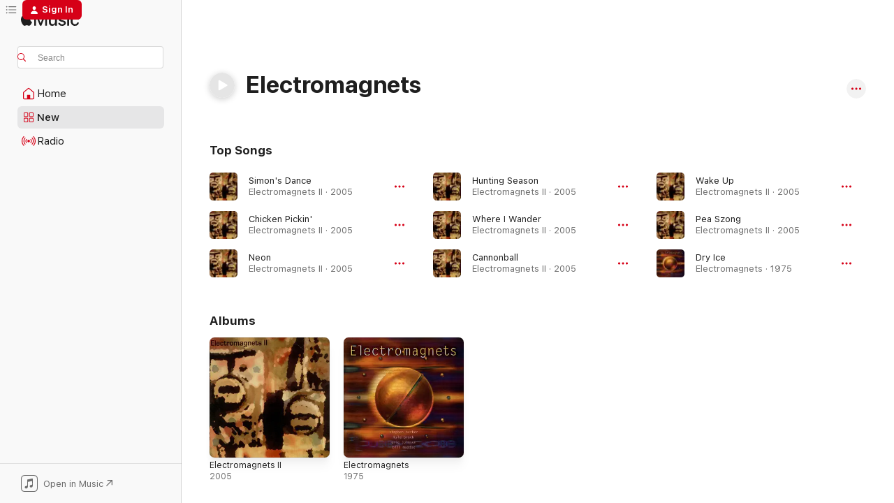

--- FILE ---
content_type: text/html
request_url: https://music.apple.com/us/artist/electromagnets/341247886?uo=4
body_size: 21708
content:
<!DOCTYPE html>
<html dir="ltr" lang="en-US">
    <head>
        <!-- prettier-ignore -->
        <meta charset="utf-8">
        <!-- prettier-ignore -->
        <meta http-equiv="X-UA-Compatible" content="IE=edge">
        <!-- prettier-ignore -->
        <meta
            name="viewport"
            content="width=device-width,initial-scale=1,interactive-widget=resizes-content"
        >
        <!-- prettier-ignore -->
        <meta name="applicable-device" content="pc,mobile">
        <!-- prettier-ignore -->
        <meta name="referrer" content="strict-origin">
        <!-- prettier-ignore -->
        <link
            rel="apple-touch-icon"
            sizes="180x180"
            href="/assets/favicon/favicon-180.png"
        >
        <!-- prettier-ignore -->
        <link
            rel="icon"
            type="image/png"
            sizes="32x32"
            href="/assets/favicon/favicon-32.png"
        >
        <!-- prettier-ignore -->
        <link
            rel="icon"
            type="image/png"
            sizes="16x16"
            href="/assets/favicon/favicon-16.png"
        >
        <!-- prettier-ignore -->
        <link
            rel="mask-icon"
            href="/assets/favicon/favicon.svg"
            color="#fa233b"
        >
        <!-- prettier-ignore -->
        <link rel="manifest" href="/manifest.json">

        <title>‎Electromagnets - Apple Music</title><!-- HEAD_svelte-1cypuwr_START --><link rel="preconnect" href="//www.apple.com/wss/fonts" crossorigin="anonymous"><link rel="stylesheet" href="//www.apple.com/wss/fonts?families=SF+Pro,v4%7CSF+Pro+Icons,v1&amp;display=swap" type="text/css" referrerpolicy="strict-origin-when-cross-origin"><!-- HEAD_svelte-1cypuwr_END --><!-- HEAD_svelte-eg3hvx_START -->    <meta name="description" content="Listen to music by Electromagnets on Apple Music. Find top songs and albums by Electromagnets including Simon's Dance, Chicken Pickin' and more."> <meta name="keywords" content="listen, Electromagnets, music, songs, Fusion, apple music"> <link rel="canonical" href="https://music.apple.com/us/artist/electromagnets/341247886">     <meta name="al:ios:app_store_id" content="1108187390"> <meta name="al:ios:app_name" content="Apple Music"> <meta name="apple:content_id" content="341247886"> <meta name="apple:title" content="Electromagnets"> <meta name="apple:description" content="Listen to music by Electromagnets on Apple Music. Find top songs and albums by Electromagnets including Simon's Dance, Chicken Pickin' and more.">   <meta property="og:title" content="Electromagnets on Apple Music"> <meta property="og:description" content="Listen to music by Electromagnets on Apple Music."> <meta property="og:site_name" content="Apple Music - Web Player"> <meta property="og:url" content="https://music.apple.com/us/artist/electromagnets/341247886"> <meta property="og:image" content="https://is1-ssl.mzstatic.com/image/thumb/Music114/v4/5a/2f/f4/5a2ff4cf-2d1a-d0a1-ae66-3e545f82d4e5/mzi.vziurwxd.jpg/1200x630cw.png"> <meta property="og:image:secure_url" content="https://is1-ssl.mzstatic.com/image/thumb/Music114/v4/5a/2f/f4/5a2ff4cf-2d1a-d0a1-ae66-3e545f82d4e5/mzi.vziurwxd.jpg/1200x630cw.png"> <meta property="og:image:alt" content="Electromagnets on Apple Music"> <meta property="og:image:width" content="1200"> <meta property="og:image:height" content="630"> <meta property="og:image:type" content="image/png"> <meta property="og:type" content="music.musician"> <meta property="og:locale" content="en_US">        <meta name="twitter:title" content="Electromagnets on Apple Music"> <meta name="twitter:description" content="Listen to music by Electromagnets on Apple Music."> <meta name="twitter:site" content="@AppleMusic"> <meta name="twitter:image" content="https://is1-ssl.mzstatic.com/image/thumb/Music114/v4/5a/2f/f4/5a2ff4cf-2d1a-d0a1-ae66-3e545f82d4e5/mzi.vziurwxd.jpg/1200x630cw.png"> <meta name="twitter:image:alt" content="Electromagnets on Apple Music"> <meta name="twitter:card" content="summary_large_image">       <!-- HTML_TAG_START -->
                <script id=schema:music-group type="application/ld+json">
                    {"@context":"http://schema.org","@type":"MusicGroup","name":"Electromagnets","description":"Listen to music by Electromagnets on Apple Music. Find top songs and albums by Electromagnets including Simon's Dance, Chicken Pickin' and more.","image":"https://is1-ssl.mzstatic.com/image/thumb/Music114/v4/5a/2f/f4/5a2ff4cf-2d1a-d0a1-ae66-3e545f82d4e5/mzi.vziurwxd.jpg/486x486bb.png","genre":["Fusion"],"tracks":[{"@type":"MusicRecording","name":"Simon's Dance","duration":"PT4M53S","url":"https://music.apple.com/us/song/simons-dance/341247934","offers":{"@type":"Offer","category":"free","price":0},"audio":{"@type":"AudioObject","potentialAction":{"@type":"ListenAction","expectsAcceptanceOf":{"@type":"Offer","category":"free"},"target":{"@type":"EntryPoint","actionPlatform":"https://music.apple.com/us/song/simons-dance/341247934"}},"name":"Simon's Dance","contentUrl":"https://audio-ssl.itunes.apple.com/itunes-assets/AudioPreview125/v4/4b/c4/bf/4bc4bfba-95ca-cd74-46d3-a5c6718c965f/mzaf_16946309990453146204.plus.aac.ep.m4a","duration":"PT4M53S","uploadDate":"2005-01-01","thumbnailUrl":"https://is1-ssl.mzstatic.com/image/thumb/Music114/v4/5a/2f/f4/5a2ff4cf-2d1a-d0a1-ae66-3e545f82d4e5/mzi.vziurwxd.jpg/1200x630cw.png"}},{"@type":"MusicRecording","name":"Chicken Pickin'","duration":"PT2M9S","url":"https://music.apple.com/us/song/chicken-pickin/341247936","offers":{"@type":"Offer","category":"free","price":0},"audio":{"@type":"AudioObject","potentialAction":{"@type":"ListenAction","expectsAcceptanceOf":{"@type":"Offer","category":"free"},"target":{"@type":"EntryPoint","actionPlatform":"https://music.apple.com/us/song/chicken-pickin/341247936"}},"name":"Chicken Pickin'","contentUrl":"https://audio-ssl.itunes.apple.com/itunes-assets/Music/28/71/6a/mzm.coolsaou.aac.p.m4a","duration":"PT2M9S","uploadDate":"2005-01-01","thumbnailUrl":"https://is1-ssl.mzstatic.com/image/thumb/Music114/v4/5a/2f/f4/5a2ff4cf-2d1a-d0a1-ae66-3e545f82d4e5/mzi.vziurwxd.jpg/1200x630cw.png"}},{"@type":"MusicRecording","name":"Neon","duration":"PT8M9S","url":"https://music.apple.com/us/song/neon/341247893","offers":{"@type":"Offer","category":"free","price":0},"audio":{"@type":"AudioObject","potentialAction":{"@type":"ListenAction","expectsAcceptanceOf":{"@type":"Offer","category":"free"},"target":{"@type":"EntryPoint","actionPlatform":"https://music.apple.com/us/song/neon/341247893"}},"name":"Neon","contentUrl":"https://audio-ssl.itunes.apple.com/itunes-assets/AudioPreview125/v4/5d/91/92/5d919207-460b-cfc7-3796-b4a3e76977c0/mzaf_6630564474007357842.plus.aac.ep.m4a","duration":"PT8M9S","uploadDate":"2005-01-01","thumbnailUrl":"https://is1-ssl.mzstatic.com/image/thumb/Music114/v4/5a/2f/f4/5a2ff4cf-2d1a-d0a1-ae66-3e545f82d4e5/mzi.vziurwxd.jpg/1200x630cw.png"}},{"@type":"MusicRecording","name":"Hunting Season","duration":"PT2M40S","url":"https://music.apple.com/us/song/hunting-season/341247932","offers":{"@type":"Offer","category":"free","price":0},"audio":{"@type":"AudioObject","potentialAction":{"@type":"ListenAction","expectsAcceptanceOf":{"@type":"Offer","category":"free"},"target":{"@type":"EntryPoint","actionPlatform":"https://music.apple.com/us/song/hunting-season/341247932"}},"name":"Hunting Season","contentUrl":"https://audio-ssl.itunes.apple.com/itunes-assets/AudioPreview115/v4/c3/ce/e9/c3cee968-99f8-bee5-8609-03977fe01f9f/mzaf_13171297028411367384.plus.aac.ep.m4a","duration":"PT2M40S","uploadDate":"2005-01-01","thumbnailUrl":"https://is1-ssl.mzstatic.com/image/thumb/Music114/v4/5a/2f/f4/5a2ff4cf-2d1a-d0a1-ae66-3e545f82d4e5/mzi.vziurwxd.jpg/1200x630cw.png"}},{"@type":"MusicRecording","name":"Where I Wander","duration":"PT5M16S","url":"https://music.apple.com/us/song/where-i-wander/341247935","offers":{"@type":"Offer","category":"free","price":0},"audio":{"@type":"AudioObject","potentialAction":{"@type":"ListenAction","expectsAcceptanceOf":{"@type":"Offer","category":"free"},"target":{"@type":"EntryPoint","actionPlatform":"https://music.apple.com/us/song/where-i-wander/341247935"}},"name":"Where I Wander","contentUrl":"https://audio-ssl.itunes.apple.com/itunes-assets/AudioPreview115/v4/b0/17/71/b01771ee-e8a9-3a0c-da07-86d66484e066/mzaf_10919199782378093812.plus.aac.ep.m4a","duration":"PT5M16S","uploadDate":"2005-01-01","thumbnailUrl":"https://is1-ssl.mzstatic.com/image/thumb/Music114/v4/5a/2f/f4/5a2ff4cf-2d1a-d0a1-ae66-3e545f82d4e5/mzi.vziurwxd.jpg/1200x630cw.png"}},{"@type":"MusicRecording","name":"Cannonball","duration":"PT3M46S","url":"https://music.apple.com/us/song/cannonball/341247895","offers":{"@type":"Offer","category":"free","price":0},"audio":{"@type":"AudioObject","potentialAction":{"@type":"ListenAction","expectsAcceptanceOf":{"@type":"Offer","category":"free"},"target":{"@type":"EntryPoint","actionPlatform":"https://music.apple.com/us/song/cannonball/341247895"}},"name":"Cannonball","contentUrl":"https://audio-ssl.itunes.apple.com/itunes-assets/AudioPreview115/v4/7e/c9/79/7ec9791a-2db8-56e3-ef63-bf4456535093/mzaf_11668290413193531904.plus.aac.ep.m4a","duration":"PT3M46S","uploadDate":"2005-01-01","thumbnailUrl":"https://is1-ssl.mzstatic.com/image/thumb/Music114/v4/5a/2f/f4/5a2ff4cf-2d1a-d0a1-ae66-3e545f82d4e5/mzi.vziurwxd.jpg/1200x630cw.png"}},{"@type":"MusicRecording","name":"Wake Up","duration":"PT2M54S","url":"https://music.apple.com/us/song/wake-up/341247929","offers":{"@type":"Offer","category":"free","price":0},"audio":{"@type":"AudioObject","potentialAction":{"@type":"ListenAction","expectsAcceptanceOf":{"@type":"Offer","category":"free"},"target":{"@type":"EntryPoint","actionPlatform":"https://music.apple.com/us/song/wake-up/341247929"}},"name":"Wake Up","contentUrl":"https://audio-ssl.itunes.apple.com/itunes-assets/AudioPreview125/v4/92/23/dd/9223ddfd-b8fb-1b85-4278-fe4b7aa3d998/mzaf_15105903862736008542.plus.aac.ep.m4a","duration":"PT2M54S","uploadDate":"2005-01-01","thumbnailUrl":"https://is1-ssl.mzstatic.com/image/thumb/Music114/v4/5a/2f/f4/5a2ff4cf-2d1a-d0a1-ae66-3e545f82d4e5/mzi.vziurwxd.jpg/1200x630cw.png"}},{"@type":"MusicRecording","name":"Pea Szong","duration":"PT6M32S","url":"https://music.apple.com/us/song/pea-szong/341247891","offers":{"@type":"Offer","category":"free","price":0},"audio":{"@type":"AudioObject","potentialAction":{"@type":"ListenAction","expectsAcceptanceOf":{"@type":"Offer","category":"free"},"target":{"@type":"EntryPoint","actionPlatform":"https://music.apple.com/us/song/pea-szong/341247891"}},"name":"Pea Szong","contentUrl":"https://audio-ssl.itunes.apple.com/itunes-assets/AudioPreview125/v4/44/e5/45/44e545df-889b-a363-4157-61c3c1fd3e7b/mzaf_8138706218486082797.plus.aac.ep.m4a","duration":"PT6M32S","uploadDate":"2005-01-01","thumbnailUrl":"https://is1-ssl.mzstatic.com/image/thumb/Music114/v4/5a/2f/f4/5a2ff4cf-2d1a-d0a1-ae66-3e545f82d4e5/mzi.vziurwxd.jpg/1200x630cw.png"}},{"@type":"MusicRecording","name":"Dry Ice","duration":"PT5M5S","url":"https://music.apple.com/us/song/dry-ice/1703882858","offers":{"@type":"Offer","category":"free","price":0},"audio":{"@type":"AudioObject","potentialAction":{"@type":"ListenAction","expectsAcceptanceOf":{"@type":"Offer","category":"free"},"target":{"@type":"EntryPoint","actionPlatform":"https://music.apple.com/us/song/dry-ice/1703882858"}},"name":"Dry Ice","contentUrl":"https://audio-ssl.itunes.apple.com/itunes-assets/AudioPreview116/v4/96/dc/a3/96dca38e-af28-d757-c26b-9293b93c4310/mzaf_14998931658207466914.plus.aac.ep.m4a","duration":"PT5M5S","uploadDate":"1975-01-01","thumbnailUrl":"https://is1-ssl.mzstatic.com/image/thumb/Music126/v4/52/52/d0/5252d054-92df-c3fe-365d-0cdf90b8f608/081227533120_Cover.jpg/1200x630cw.png"}},{"@type":"MusicRecording","name":"Melvin and the Apes","duration":"PT5M13S","url":"https://music.apple.com/us/song/melvin-and-the-apes/341247931","offers":{"@type":"Offer","category":"free","price":0},"audio":{"@type":"AudioObject","potentialAction":{"@type":"ListenAction","expectsAcceptanceOf":{"@type":"Offer","category":"free"},"target":{"@type":"EntryPoint","actionPlatform":"https://music.apple.com/us/song/melvin-and-the-apes/341247931"}},"name":"Melvin and the Apes","contentUrl":"https://audio-ssl.itunes.apple.com/itunes-assets/AudioPreview115/v4/3f/d5/a6/3fd5a6dc-0bbf-f43b-ad0a-fb79e54b7449/mzaf_3295538949432139057.plus.aac.ep.m4a","duration":"PT5M13S","uploadDate":"2005-01-01","thumbnailUrl":"https://is1-ssl.mzstatic.com/image/thumb/Music114/v4/5a/2f/f4/5a2ff4cf-2d1a-d0a1-ae66-3e545f82d4e5/mzi.vziurwxd.jpg/1200x630cw.png"}},{"@type":"MusicRecording","name":"Dry Ice (Live)","duration":"PT7M40S","url":"https://music.apple.com/us/song/dry-ice-live/1703883345","offers":{"@type":"Offer","category":"free","price":0},"audio":{"@type":"AudioObject","potentialAction":{"@type":"ListenAction","expectsAcceptanceOf":{"@type":"Offer","category":"free"},"target":{"@type":"EntryPoint","actionPlatform":"https://music.apple.com/us/song/dry-ice-live/1703883345"}},"name":"Dry Ice (Live)","contentUrl":"https://audio-ssl.itunes.apple.com/itunes-assets/AudioPreview126/v4/ca/62/67/ca6267e4-4074-3afd-d8d7-eff218c2c9cf/mzaf_12660625862525356441.plus.aac.ep.m4a","duration":"PT7M40S","uploadDate":"1975-01-01","thumbnailUrl":"https://is1-ssl.mzstatic.com/image/thumb/Music126/v4/52/52/d0/5252d054-92df-c3fe-365d-0cdf90b8f608/081227533120_Cover.jpg/1200x630cw.png"}},{"@type":"MusicRecording","name":"Hawaiian Punch (Live)","duration":"PT8M14S","url":"https://music.apple.com/us/song/hawaiian-punch-live/1703883334","offers":{"@type":"Offer","category":"free","price":0},"audio":{"@type":"AudioObject","potentialAction":{"@type":"ListenAction","expectsAcceptanceOf":{"@type":"Offer","category":"free"},"target":{"@type":"EntryPoint","actionPlatform":"https://music.apple.com/us/song/hawaiian-punch-live/1703883334"}},"name":"Hawaiian Punch (Live)","contentUrl":"https://audio-ssl.itunes.apple.com/itunes-assets/AudioPreview126/v4/a8/de/20/a8de2000-b4ad-8c4e-089f-12149904b1d7/mzaf_7015990561597993436.plus.aac.ep.m4a","duration":"PT8M14S","uploadDate":"1975-01-01","thumbnailUrl":"https://is1-ssl.mzstatic.com/image/thumb/Music126/v4/52/52/d0/5252d054-92df-c3fe-365d-0cdf90b8f608/081227533120_Cover.jpg/1200x630cw.png"}},{"@type":"MusicRecording","name":"Crusaders","duration":"PT8M1S","url":"https://music.apple.com/us/song/crusaders/1703883319","offers":{"@type":"Offer","category":"free","price":0},"audio":{"@type":"AudioObject","potentialAction":{"@type":"ListenAction","expectsAcceptanceOf":{"@type":"Offer","category":"free"},"target":{"@type":"EntryPoint","actionPlatform":"https://music.apple.com/us/song/crusaders/1703883319"}},"name":"Crusaders","contentUrl":"https://audio-ssl.itunes.apple.com/itunes-assets/AudioPreview116/v4/ef/d6/20/efd620c9-81de-c096-425e-9cdaeb160343/mzaf_10680464349398458408.plus.aac.ep.m4a","duration":"PT8M1S","uploadDate":"1975-01-01","thumbnailUrl":"https://is1-ssl.mzstatic.com/image/thumb/Music126/v4/52/52/d0/5252d054-92df-c3fe-365d-0cdf90b8f608/081227533120_Cover.jpg/1200x630cw.png"}},{"@type":"MusicRecording","name":"Nova Scotia","duration":"PT3M38S","url":"https://music.apple.com/us/song/nova-scotia/1703883192","offers":{"@type":"Offer","category":"free","price":0},"audio":{"@type":"AudioObject","potentialAction":{"@type":"ListenAction","expectsAcceptanceOf":{"@type":"Offer","category":"free"},"target":{"@type":"EntryPoint","actionPlatform":"https://music.apple.com/us/song/nova-scotia/1703883192"}},"name":"Nova Scotia","contentUrl":"https://audio-ssl.itunes.apple.com/itunes-assets/AudioPreview126/v4/cf/d2/20/cfd2202b-a274-6009-5a78-ccb4288a9546/mzaf_9434044204273220424.plus.aac.ep.m4a","duration":"PT3M38S","uploadDate":"1975-01-01","thumbnailUrl":"https://is1-ssl.mzstatic.com/image/thumb/Music126/v4/52/52/d0/5252d054-92df-c3fe-365d-0cdf90b8f608/081227533120_Cover.jpg/1200x630cw.png"}},{"@type":"MusicRecording","name":"Minus Mufflers","duration":"PT7M36S","url":"https://music.apple.com/us/song/minus-mufflers/1703883185","offers":{"@type":"Offer","category":"free","price":0},"audio":{"@type":"AudioObject","potentialAction":{"@type":"ListenAction","expectsAcceptanceOf":{"@type":"Offer","category":"free"},"target":{"@type":"EntryPoint","actionPlatform":"https://music.apple.com/us/song/minus-mufflers/1703883185"}},"name":"Minus Mufflers","contentUrl":"https://audio-ssl.itunes.apple.com/itunes-assets/AudioPreview126/v4/79/1b/7b/791b7be2-2b1a-a80a-bdae-8a3be69f081a/mzaf_13993278653780497015.plus.aac.ep.m4a","duration":"PT7M36S","uploadDate":"1975-01-01","thumbnailUrl":"https://is1-ssl.mzstatic.com/image/thumb/Music126/v4/52/52/d0/5252d054-92df-c3fe-365d-0cdf90b8f608/081227533120_Cover.jpg/1200x630cw.png"}},{"@type":"MusicRecording","name":"Salem","duration":"PT4M30S","url":"https://music.apple.com/us/song/salem/1703883166","offers":{"@type":"Offer","category":"free","price":0},"audio":{"@type":"AudioObject","potentialAction":{"@type":"ListenAction","expectsAcceptanceOf":{"@type":"Offer","category":"free"},"target":{"@type":"EntryPoint","actionPlatform":"https://music.apple.com/us/song/salem/1703883166"}},"name":"Salem","contentUrl":"https://audio-ssl.itunes.apple.com/itunes-assets/AudioPreview116/v4/69/94/bc/6994bc2e-0ac0-8e7b-2a2f-0f30391f38ca/mzaf_2072591187605873725.plus.aac.ep.m4a","duration":"PT4M30S","uploadDate":"1975-01-01","thumbnailUrl":"https://is1-ssl.mzstatic.com/image/thumb/Music126/v4/52/52/d0/5252d054-92df-c3fe-365d-0cdf90b8f608/081227533120_Cover.jpg/1200x630cw.png"}},{"@type":"MusicRecording","name":"Blackhole","duration":"PT6M50S","url":"https://music.apple.com/us/song/blackhole/1703882860","offers":{"@type":"Offer","category":"free","price":0},"audio":{"@type":"AudioObject","potentialAction":{"@type":"ListenAction","expectsAcceptanceOf":{"@type":"Offer","category":"free"},"target":{"@type":"EntryPoint","actionPlatform":"https://music.apple.com/us/song/blackhole/1703882860"}},"name":"Blackhole","contentUrl":"https://audio-ssl.itunes.apple.com/itunes-assets/AudioPreview126/v4/33/91/ef/3391efd2-766a-e80e-e169-706d64c7e273/mzaf_29877272320901230.plus.aac.ep.m4a","duration":"PT6M50S","uploadDate":"1975-01-01","thumbnailUrl":"https://is1-ssl.mzstatic.com/image/thumb/Music126/v4/52/52/d0/5252d054-92df-c3fe-365d-0cdf90b8f608/081227533120_Cover.jpg/1200x630cw.png"}},{"@type":"MusicRecording","name":"Motion","duration":"PT4M45S","url":"https://music.apple.com/us/song/motion/1703882854","offers":{"@type":"Offer","category":"free","price":0},"audio":{"@type":"AudioObject","potentialAction":{"@type":"ListenAction","expectsAcceptanceOf":{"@type":"Offer","category":"free"},"target":{"@type":"EntryPoint","actionPlatform":"https://music.apple.com/us/song/motion/1703882854"}},"name":"Motion","contentUrl":"https://audio-ssl.itunes.apple.com/itunes-assets/AudioPreview116/v4/5f/20/c6/5f20c680-9740-b24d-4df9-747c51198dd4/mzaf_3956959053622826599.plus.aac.ep.m4a","duration":"PT4M45S","uploadDate":"1975-01-01","thumbnailUrl":"https://is1-ssl.mzstatic.com/image/thumb/Music126/v4/52/52/d0/5252d054-92df-c3fe-365d-0cdf90b8f608/081227533120_Cover.jpg/1200x630cw.png"}},{"@type":"MusicRecording","name":"Hawaiian Punch","duration":"PT6M","url":"https://music.apple.com/us/song/hawaiian-punch/1703882851","offers":{"@type":"Offer","category":"free","price":0},"audio":{"@type":"AudioObject","potentialAction":{"@type":"ListenAction","expectsAcceptanceOf":{"@type":"Offer","category":"free"},"target":{"@type":"EntryPoint","actionPlatform":"https://music.apple.com/us/song/hawaiian-punch/1703882851"}},"name":"Hawaiian Punch","contentUrl":"https://audio-ssl.itunes.apple.com/itunes-assets/AudioPreview126/v4/b7/9c/cd/b79ccdfa-ce4f-b192-87bc-25e3d7fed294/mzaf_8206705688225348808.plus.aac.ep.m4a","duration":"PT6M","uploadDate":"1975-01-01","thumbnailUrl":"https://is1-ssl.mzstatic.com/image/thumb/Music126/v4/52/52/d0/5252d054-92df-c3fe-365d-0cdf90b8f608/081227533120_Cover.jpg/1200x630cw.png"}}],"albums":[{"@type":"MusicAlbum","image":"https://is1-ssl.mzstatic.com/image/thumb/Music114/v4/5a/2f/f4/5a2ff4cf-2d1a-d0a1-ae66-3e545f82d4e5/mzi.vziurwxd.jpg/486x486bb.png","url":"https://music.apple.com/us/album/electromagnets-ii/341247801","name":"Electromagnets II","byArtist":{"@type":"MusicGroup","url":"https://music.apple.com/us/artist/electromagnets/341247886","name":"Electromagnets"}},{"@type":"MusicAlbum","image":"https://is1-ssl.mzstatic.com/image/thumb/Music126/v4/52/52/d0/5252d054-92df-c3fe-365d-0cdf90b8f608/081227533120_Cover.jpg/486x486bb.png","url":"https://music.apple.com/us/album/electromagnets/1703882845","name":"Electromagnets","byArtist":{"@type":"MusicGroup","url":"https://music.apple.com/us/artist/electromagnets/341247886","name":"Electromagnets"}}],"url":"https://music.apple.com/us/artist/electromagnets/341247886","potentialAction":{"@type":"ListenAction","expectsAcceptanceOf":{"@type":"Offer","category":"free"},"target":{"@type":"EntryPoint","actionPlatform":"https://music.apple.com/us/artist/electromagnets/341247886"}}}
                </script>
                <!-- HTML_TAG_END -->    <!-- HEAD_svelte-eg3hvx_END -->
      <script type="module" crossorigin src="/assets/index~90a29058ba.js"></script>
      <link rel="stylesheet" href="/assets/index~fbf29d0525.css">
      <script type="module">import.meta.url;import("_").catch(()=>1);async function* g(){};window.__vite_is_modern_browser=true;</script>
      <script type="module">!function(){if(window.__vite_is_modern_browser)return;console.warn("vite: loading legacy chunks, syntax error above and the same error below should be ignored");var e=document.getElementById("vite-legacy-polyfill"),n=document.createElement("script");n.src=e.src,n.onload=function(){System.import(document.getElementById('vite-legacy-entry').getAttribute('data-src'))},document.body.appendChild(n)}();</script>
    </head>
    <body>
        
        <script
            async
            src="/includes/js-cdn/musickit/v3/amp/musickit.js"
        ></script>
        <script
            type="module"
            async
            src="/includes/js-cdn/musickit/v3/components/musickit-components/musickit-components.esm.js"
        ></script>
        <script
            nomodule
            async
            src="/includes/js-cdn/musickit/v3/components/musickit-components/musickit-components.js"
        ></script>
        <svg style="display: none" xmlns="http://www.w3.org/2000/svg">
            <symbol id="play-circle-fill" viewBox="0 0 60 60">
                <path
                    class="icon-circle-fill__circle"
                    fill="var(--iconCircleFillBG, transparent)"
                    d="M30 60c16.411 0 30-13.617 30-30C60 13.588 46.382 0 29.971 0 13.588 0 .001 13.588.001 30c0 16.383 13.617 30 30 30Z"
                />
                <path
                    fill="var(--iconFillArrow, var(--keyColor, black))"
                    d="M24.411 41.853c-1.41.853-3.028.177-3.028-1.294V19.47c0-1.44 1.735-2.058 3.028-1.294l17.265 10.235a1.89 1.89 0 0 1 0 3.265L24.411 41.853Z"
                />
            </symbol>
        </svg>
        <div class="body-container">
              <div class="app-container svelte-t3vj1e" data-testid="app-container">   <div class="header svelte-rjjbqs" data-testid="header"><nav data-testid="navigation" class="navigation svelte-13li0vp"><div class="navigation__header svelte-13li0vp"><div data-testid="logo" class="logo svelte-1o7dz8w"> <a aria-label="Apple Music" role="img" href="https://music.apple.com/us/home" class="svelte-1o7dz8w"><svg height="20" viewBox="0 0 83 20" width="83" xmlns="http://www.w3.org/2000/svg" class="logo" aria-hidden="true"><path d="M34.752 19.746V6.243h-.088l-5.433 13.503h-2.074L21.711 6.243h-.087v13.503h-2.548V1.399h3.235l5.833 14.621h.1l5.82-14.62h3.248v18.347h-2.56zm16.649 0h-2.586v-2.263h-.062c-.725 1.602-2.061 2.504-4.072 2.504-2.86 0-4.61-1.894-4.61-4.958V6.37h2.698v8.125c0 2.034.95 3.127 2.81 3.127 1.95 0 3.124-1.373 3.124-3.458V6.37H51.4v13.376zm7.394-13.618c3.06 0 5.046 1.73 5.134 4.196h-2.536c-.15-1.296-1.087-2.11-2.598-2.11-1.462 0-2.436.724-2.436 1.793 0 .839.6 1.41 2.023 1.741l2.136.496c2.686.636 3.71 1.704 3.71 3.636 0 2.442-2.236 4.12-5.333 4.12-3.285 0-5.26-1.64-5.509-4.183h2.673c.25 1.398 1.187 2.085 2.836 2.085 1.623 0 2.623-.687 2.623-1.78 0-.865-.487-1.373-1.924-1.704l-2.136-.508c-2.498-.585-3.735-1.806-3.735-3.75 0-2.391 2.049-4.032 5.072-4.032zM66.1 2.836c0-.878.7-1.577 1.561-1.577.862 0 1.55.7 1.55 1.577 0 .864-.688 1.576-1.55 1.576a1.573 1.573 0 0 1-1.56-1.576zm.212 3.534h2.698v13.376h-2.698zm14.089 4.603c-.275-1.424-1.324-2.556-3.085-2.556-2.086 0-3.46 1.767-3.46 4.64 0 2.938 1.386 4.642 3.485 4.642 1.66 0 2.748-.928 3.06-2.48H83C82.713 18.067 80.477 20 77.317 20c-3.76 0-6.208-2.62-6.208-6.942 0-4.247 2.448-6.93 6.183-6.93 3.385 0 5.446 2.213 5.683 4.845h-2.573zM10.824 3.189c-.698.834-1.805 1.496-2.913 1.398-.145-1.128.41-2.33 1.036-3.065C9.644.662 10.848.05 11.835 0c.121 1.178-.336 2.33-1.01 3.19zm.999 1.619c.624.049 2.425.244 3.578 1.98-.096.074-2.137 1.272-2.113 3.79.024 3.01 2.593 4.012 2.617 4.037-.024.074-.407 1.419-1.344 2.812-.817 1.224-1.657 2.422-3.002 2.447-1.297.024-1.73-.783-3.218-.783-1.489 0-1.97.758-3.194.807-1.297.048-2.28-1.297-3.097-2.52C.368 14.908-.904 10.408.825 7.375c.84-1.516 2.377-2.47 4.034-2.495 1.273-.023 2.45.857 3.218.857.769 0 2.137-1.027 3.746-.93z"></path></svg></a>   </div> <div class="search-input-wrapper svelte-nrtdem" data-testid="search-input"><div data-testid="amp-search-input" aria-controls="search-suggestions" aria-expanded="false" aria-haspopup="listbox" aria-owns="search-suggestions" class="search-input-container svelte-rg26q6" tabindex="-1" role=""><div class="flex-container svelte-rg26q6"><form id="search-input-form" class="svelte-rg26q6"><svg height="16" width="16" viewBox="0 0 16 16" class="search-svg" aria-hidden="true"><path d="M11.87 10.835c.018.015.035.03.051.047l3.864 3.863a.735.735 0 1 1-1.04 1.04l-3.863-3.864a.744.744 0 0 1-.047-.051 6.667 6.667 0 1 1 1.035-1.035zM6.667 12a5.333 5.333 0 1 0 0-10.667 5.333 5.333 0 0 0 0 10.667z"></path></svg> <input aria-autocomplete="list" aria-multiline="false" aria-controls="search-suggestions" placeholder="Search" spellcheck="false" autocomplete="off" autocorrect="off" autocapitalize="off" type="text" inputmode="search" class="search-input__text-field svelte-rg26q6" data-testid="search-input__text-field"></form> </div> <div data-testid="search-scope-bar"></div>   </div> </div></div> <div data-testid="navigation-content" class="navigation__content svelte-13li0vp" id="navigation" aria-hidden="false"><div class="navigation__scrollable-container svelte-13li0vp"><div data-testid="navigation-items-primary" class="navigation-items navigation-items--primary svelte-ng61m8"> <ul class="navigation-items__list svelte-ng61m8">  <li class="navigation-item navigation-item__home svelte-1a5yt87" aria-selected="false" data-testid="navigation-item"> <a href="https://music.apple.com/us/home" class="navigation-item__link svelte-1a5yt87" role="button" data-testid="home" aria-pressed="false"><div class="navigation-item__content svelte-zhx7t9"> <span class="navigation-item__icon svelte-zhx7t9"> <svg width="24" height="24" viewBox="0 0 24 24" xmlns="http://www.w3.org/2000/svg" aria-hidden="true"><path d="M5.93 20.16a1.94 1.94 0 0 1-1.43-.502c-.334-.335-.502-.794-.502-1.393v-7.142c0-.362.062-.688.177-.953.123-.264.326-.529.6-.75l6.145-5.157c.176-.141.344-.247.52-.318.176-.07.362-.105.564-.105.194 0 .388.035.565.105.176.07.352.177.52.318l6.146 5.158c.273.23.467.476.59.75.124.264.177.59.177.96v7.134c0 .59-.159 1.058-.503 1.393-.335.335-.811.503-1.428.503H5.929Zm12.14-1.172c.221 0 .406-.07.547-.212a.688.688 0 0 0 .22-.511v-7.142c0-.177-.026-.344-.087-.459a.97.97 0 0 0-.265-.353l-6.154-5.149a.756.756 0 0 0-.177-.115.37.37 0 0 0-.15-.035.37.37 0 0 0-.158.035l-.177.115-6.145 5.15a.982.982 0 0 0-.274.352 1.13 1.13 0 0 0-.088.468v7.133c0 .203.08.379.23.511a.744.744 0 0 0 .546.212h12.133Zm-8.323-4.7c0-.176.062-.326.177-.432a.6.6 0 0 1 .423-.159h3.315c.176 0 .326.053.432.16s.159.255.159.431v4.973H9.756v-4.973Z"></path></svg> </span> <span class="navigation-item__label svelte-zhx7t9"> Home </span> </div></a>  </li>  <li class="navigation-item navigation-item__new svelte-1a5yt87" aria-selected="false" data-testid="navigation-item"> <a href="https://music.apple.com/us/new" class="navigation-item__link svelte-1a5yt87" role="button" data-testid="new" aria-pressed="false"><div class="navigation-item__content svelte-zhx7t9"> <span class="navigation-item__icon svelte-zhx7t9"> <svg height="24" viewBox="0 0 24 24" width="24" aria-hidden="true"><path d="M9.92 11.354c.966 0 1.453-.487 1.453-1.49v-3.4c0-1.004-.487-1.483-1.453-1.483H6.452C5.487 4.981 5 5.46 5 6.464v3.4c0 1.003.487 1.49 1.452 1.49zm7.628 0c.965 0 1.452-.487 1.452-1.49v-3.4c0-1.004-.487-1.483-1.452-1.483h-3.46c-.974 0-1.46.479-1.46 1.483v3.4c0 1.003.486 1.49 1.46 1.49zm-7.65-1.073h-3.43c-.266 0-.396-.137-.396-.418v-3.4c0-.273.13-.41.396-.41h3.43c.265 0 .402.137.402.41v3.4c0 .281-.137.418-.403.418zm7.634 0h-3.43c-.273 0-.402-.137-.402-.418v-3.4c0-.273.129-.41.403-.41h3.43c.265 0 .395.137.395.41v3.4c0 .281-.13.418-.396.418zm-7.612 8.7c.966 0 1.453-.48 1.453-1.483v-3.407c0-.996-.487-1.483-1.453-1.483H6.452c-.965 0-1.452.487-1.452 1.483v3.407c0 1.004.487 1.483 1.452 1.483zm7.628 0c.965 0 1.452-.48 1.452-1.483v-3.407c0-.996-.487-1.483-1.452-1.483h-3.46c-.974 0-1.46.487-1.46 1.483v3.407c0 1.004.486 1.483 1.46 1.483zm-7.65-1.072h-3.43c-.266 0-.396-.137-.396-.41v-3.4c0-.282.13-.418.396-.418h3.43c.265 0 .402.136.402.418v3.4c0 .273-.137.41-.403.41zm7.634 0h-3.43c-.273 0-.402-.137-.402-.41v-3.4c0-.282.129-.418.403-.418h3.43c.265 0 .395.136.395.418v3.4c0 .273-.13.41-.396.41z" fill-opacity=".95"></path></svg> </span> <span class="navigation-item__label svelte-zhx7t9"> New </span> </div></a>  </li>  <li class="navigation-item navigation-item__radio svelte-1a5yt87" aria-selected="false" data-testid="navigation-item"> <a href="https://music.apple.com/us/radio" class="navigation-item__link svelte-1a5yt87" role="button" data-testid="radio" aria-pressed="false"><div class="navigation-item__content svelte-zhx7t9"> <span class="navigation-item__icon svelte-zhx7t9"> <svg width="24" height="24" viewBox="0 0 24 24" xmlns="http://www.w3.org/2000/svg" aria-hidden="true"><path d="M19.359 18.57C21.033 16.818 22 14.461 22 11.89s-.967-4.93-2.641-6.68c-.276-.292-.653-.26-.868-.023-.222.246-.176.591.085.868 1.466 1.535 2.272 3.593 2.272 5.835 0 2.241-.806 4.3-2.272 5.835-.261.268-.307.621-.085.86.215.245.592.276.868-.016zm-13.85.014c.222-.238.176-.59-.085-.86-1.474-1.535-2.272-3.593-2.272-5.834 0-2.242.798-4.3 2.272-5.835.261-.277.307-.622.085-.868-.215-.238-.592-.269-.868.023C2.967 6.96 2 9.318 2 11.89s.967 4.929 2.641 6.68c.276.29.653.26.868.014zm1.957-1.873c.223-.253.162-.583-.1-.867-.951-1.068-1.473-2.45-1.473-3.954 0-1.505.522-2.887 1.474-3.954.26-.284.322-.614.1-.876-.23-.26-.622-.26-.891.039-1.175 1.274-1.827 2.963-1.827 4.79 0 1.82.652 3.517 1.827 4.784.269.3.66.307.89.038zm9.958-.038c1.175-1.267 1.827-2.964 1.827-4.783 0-1.828-.652-3.517-1.827-4.791-.269-.3-.66-.3-.89-.039-.23.262-.162.592.092.876.96 1.067 1.481 2.449 1.481 3.954 0 1.504-.522 2.886-1.481 3.954-.254.284-.323.614-.092.867.23.269.621.261.89-.038zm-8.061-1.966c.23-.26.13-.568-.092-.883-.415-.522-.63-1.197-.63-1.934 0-.737.215-1.413.63-1.943.222-.307.322-.614.092-.875s-.653-.261-.906.054a4.385 4.385 0 0 0-.968 2.764 4.38 4.38 0 0 0 .968 2.756c.253.322.675.322.906.061zm6.18-.061a4.38 4.38 0 0 0 .968-2.756 4.385 4.385 0 0 0-.968-2.764c-.253-.315-.675-.315-.906-.054-.23.261-.138.568.092.875.415.53.63 1.206.63 1.943 0 .737-.215 1.412-.63 1.934-.23.315-.322.622-.092.883s.653.261.906-.061zm-3.547-.967c.96 0 1.789-.814 1.789-1.797s-.83-1.789-1.789-1.789c-.96 0-1.781.806-1.781 1.789 0 .983.821 1.797 1.781 1.797z"></path></svg> </span> <span class="navigation-item__label svelte-zhx7t9"> Radio </span> </div></a>  </li>  <li class="navigation-item navigation-item__search svelte-1a5yt87" aria-selected="false" data-testid="navigation-item"> <a href="https://music.apple.com/us/search" class="navigation-item__link svelte-1a5yt87" role="button" data-testid="search" aria-pressed="false"><div class="navigation-item__content svelte-zhx7t9"> <span class="navigation-item__icon svelte-zhx7t9"> <svg height="24" viewBox="0 0 24 24" width="24" aria-hidden="true"><path d="M17.979 18.553c.476 0 .813-.366.813-.835a.807.807 0 0 0-.235-.586l-3.45-3.457a5.61 5.61 0 0 0 1.158-3.413c0-3.098-2.535-5.633-5.633-5.633C7.542 4.63 5 7.156 5 10.262c0 3.098 2.534 5.632 5.632 5.632a5.614 5.614 0 0 0 3.274-1.055l3.472 3.472a.835.835 0 0 0 .6.242zm-7.347-3.875c-2.417 0-4.416-2-4.416-4.416 0-2.417 2-4.417 4.416-4.417 2.417 0 4.417 2 4.417 4.417s-2 4.416-4.417 4.416z" fill-opacity=".95"></path></svg> </span> <span class="navigation-item__label svelte-zhx7t9"> Search </span> </div></a>  </li></ul> </div>   </div> <div class="navigation__native-cta"><div slot="native-cta"><div data-testid="native-cta" class="native-cta svelte-1t4vswz  native-cta--authenticated"><button class="native-cta__button svelte-1t4vswz" data-testid="native-cta-button"><span class="native-cta__app-icon svelte-1t4vswz"><svg width="24" height="24" xmlns="http://www.w3.org/2000/svg" xml:space="preserve" style="fill-rule:evenodd;clip-rule:evenodd;stroke-linejoin:round;stroke-miterlimit:2" viewBox="0 0 24 24" slot="app-icon" aria-hidden="true"><path d="M22.567 1.496C21.448.393 19.956.045 17.293.045H6.566c-2.508 0-4.028.376-5.12 1.465C.344 2.601 0 4.09 0 6.611v10.727c0 2.695.33 4.18 1.432 5.257 1.106 1.103 2.595 1.45 5.275 1.45h10.586c2.663 0 4.169-.347 5.274-1.45C23.656 21.504 24 20.033 24 17.338V6.752c0-2.694-.344-4.179-1.433-5.256Zm.411 4.9v11.299c0 1.898-.338 3.286-1.188 4.137-.851.864-2.256 1.191-4.141 1.191H6.35c-1.884 0-3.303-.341-4.154-1.191-.85-.851-1.174-2.239-1.174-4.137V6.54c0-2.014.324-3.445 1.16-4.295.851-.864 2.312-1.177 4.313-1.177h11.154c1.885 0 3.29.341 4.141 1.191.864.85 1.188 2.239 1.188 4.137Z" style="fill-rule:nonzero"></path><path d="M7.413 19.255c.987 0 2.48-.728 2.48-2.672v-6.385c0-.35.063-.428.378-.494l5.298-1.095c.351-.067.534.025.534.333l.035 4.286c0 .337-.182.586-.53.652l-1.014.228c-1.361.3-2.007.923-2.007 1.937 0 1.017.79 1.748 1.926 1.748.986 0 2.444-.679 2.444-2.64V5.654c0-.636-.279-.821-1.016-.66L9.646 6.298c-.448.091-.674.329-.674.699l.035 7.697c0 .336-.148.546-.446.613l-1.067.21c-1.329.266-1.986.93-1.986 1.993 0 1.017.786 1.745 1.905 1.745Z" style="fill-rule:nonzero"></path></svg></span> <span class="native-cta__label svelte-1t4vswz">Open in Music</span> <span class="native-cta__arrow svelte-1t4vswz"><svg height="16" width="16" viewBox="0 0 16 16" class="native-cta-action" aria-hidden="true"><path d="M1.559 16 13.795 3.764v8.962H16V0H3.274v2.205h8.962L0 14.441 1.559 16z"></path></svg></span></button> </div>  </div></div></div> </nav> </div>  <div class="player-bar player-bar__floating-player svelte-1rr9v04" data-testid="player-bar" aria-label="Music controls" aria-hidden="false">   </div>   <div id="scrollable-page" class="scrollable-page svelte-mt0bfj" data-main-content data-testid="main-section" aria-hidden="false"><main data-testid="main" class="svelte-bzjlhs"><div class="content-container svelte-bzjlhs" data-testid="content-container"><div class="search-input-wrapper svelte-nrtdem" data-testid="search-input"><div data-testid="amp-search-input" aria-controls="search-suggestions" aria-expanded="false" aria-haspopup="listbox" aria-owns="search-suggestions" class="search-input-container svelte-rg26q6" tabindex="-1" role=""><div class="flex-container svelte-rg26q6"><form id="search-input-form" class="svelte-rg26q6"><svg height="16" width="16" viewBox="0 0 16 16" class="search-svg" aria-hidden="true"><path d="M11.87 10.835c.018.015.035.03.051.047l3.864 3.863a.735.735 0 1 1-1.04 1.04l-3.863-3.864a.744.744 0 0 1-.047-.051 6.667 6.667 0 1 1 1.035-1.035zM6.667 12a5.333 5.333 0 1 0 0-10.667 5.333 5.333 0 0 0 0 10.667z"></path></svg> <input value="" aria-autocomplete="list" aria-multiline="false" aria-controls="search-suggestions" placeholder="Search" spellcheck="false" autocomplete="off" autocorrect="off" autocapitalize="off" type="text" inputmode="search" class="search-input__text-field svelte-rg26q6" data-testid="search-input__text-field"></form> </div> <div data-testid="search-scope-bar"> </div>   </div> </div>      <div class="section svelte-wa5vzl" data-testid="section-container" aria-label="Featured"> <div class="section-content svelte-wa5vzl" data-testid="section-content"> <div data-testid="artist-detail-header" class="artist-header svelte-1xfsgte    artist-header--no-artwork" style=""> <div class="artist-header__name-container svelte-1xfsgte"> <h1 data-testid="artist-header-name" class="artist-header__name svelte-1xfsgte">Electromagnets</h1>  <span class="artist-header__play-button svelte-1xfsgte"><button aria-label="Play" class="play-button svelte-19j07e7 play-button--platter    is-stand-alone    is-filled" data-testid="play-button"><svg aria-hidden="true" class="icon play-svg" data-testid="play-icon" iconState="play"><use href="#play-circle-fill"></use></svg> </button></span>   <span class="artist-header__context-menu svelte-1xfsgte"><amp-contextual-menu-button config="[object Object]" class="svelte-dj0bcp"> <span aria-label="MORE" class="more-button svelte-dj0bcp more-button--platter  more-button--material" data-testid="more-button" slot="trigger-content"><svg width="28" height="28" viewBox="0 0 28 28" class="glyph" xmlns="http://www.w3.org/2000/svg"><circle fill="var(--iconCircleFill, transparent)" cx="14" cy="14" r="14"></circle><path fill="var(--iconEllipsisFill, white)" d="M10.105 14c0-.87-.687-1.55-1.564-1.55-.862 0-1.557.695-1.557 1.55 0 .848.695 1.55 1.557 1.55.855 0 1.564-.702 1.564-1.55zm5.437 0c0-.87-.68-1.55-1.542-1.55A1.55 1.55 0 0012.45 14c0 .848.695 1.55 1.55 1.55.848 0 1.542-.702 1.542-1.55zm5.474 0c0-.87-.687-1.55-1.557-1.55-.87 0-1.564.695-1.564 1.55 0 .848.694 1.55 1.564 1.55.848 0 1.557-.702 1.557-1.55z"></path></svg></span> </amp-contextual-menu-button></span></div> </div></div>   </div><div class="section svelte-wa5vzl" data-testid="section-container"> <div class="section-content svelte-wa5vzl" data-testid="section-content"> <div class="spacer-wrapper svelte-14fis98"></div></div>   </div><div class="section svelte-wa5vzl" data-testid="section-container" aria-label="Top Songs"> <div class="section-content svelte-wa5vzl" data-testid="section-content"><div class="header svelte-fr9z27">  <div class="header-title-wrapper svelte-fr9z27">    <h2 class="title svelte-fr9z27" data-testid="header-title"><span class="dir-wrapper" dir="auto">Top Songs</span></h2> </div>   </div>   <div class="svelte-1dd7dqt shelf"><section data-testid="shelf-component" class="shelf-grid shelf-grid--onhover svelte-12rmzef" style="
            --grid-max-content-xsmall: 270px; --grid-column-gap-xsmall: 10px; --grid-row-gap-xsmall: 0px; --grid-small: 2; --grid-column-gap-small: 20px; --grid-row-gap-small: 0px; --grid-medium: 3; --grid-column-gap-medium: 20px; --grid-row-gap-medium: 0px; --grid-large: 4; --grid-column-gap-large: 20px; --grid-row-gap-large: 0px; --grid-xlarge: 4; --grid-column-gap-xlarge: 20px; --grid-row-gap-xlarge: 0px;
            --grid-type: TrackLockupsShelf;
            --grid-rows: 3;
            --standard-lockup-shadow-offset: 15px;
            
        "> <div class="shelf-grid__body svelte-12rmzef" data-testid="shelf-body">   <button disabled aria-label="Previous Page" type="button" class="shelf-grid-nav__arrow shelf-grid-nav__arrow--left svelte-1xmivhv" data-testid="shelf-button-left" style="--offset: 0px;"><svg viewBox="0 0 9 31" xmlns="http://www.w3.org/2000/svg"><path d="M5.275 29.46a1.61 1.61 0 0 0 1.456 1.077c1.018 0 1.772-.737 1.772-1.737 0-.526-.277-1.186-.449-1.62l-4.68-11.912L8.05 3.363c.172-.442.45-1.116.45-1.625A1.702 1.702 0 0 0 6.728.002a1.603 1.603 0 0 0-1.456 1.09L.675 12.774c-.301.775-.677 1.744-.677 2.495 0 .754.376 1.705.677 2.498L5.272 29.46Z"></path></svg></button> <ul slot="shelf-content" class="shelf-grid__list shelf-grid__list--grid-type-TrackLockupsShelf shelf-grid__list--grid-rows-3 svelte-12rmzef" role="list" tabindex="-1" data-testid="shelf-item-list">   <li class="shelf-grid__list-item svelte-12rmzef" data-test-id="shelf-grid-list-item-0" data-index="0" aria-hidden="true"><div class="svelte-12rmzef"><div class="track-lockup svelte-qokdbs    is-link" data-testid="track-lockup" role="listitem" aria-label="Simon's Dance, By Electromagnets"><div class="track-lockup__artwork-wrapper svelte-qokdbs" data-testid="track-lockup-artwork"><div data-testid="artwork-component" class="artwork-component artwork-component--aspect-ratio artwork-component--orientation-square svelte-g1i36u        artwork-component--has-borders" style="
            --artwork-bg-color: #180907;
            --aspect-ratio: 1;
            --placeholder-bg-color: #180907;
       ">   <picture class="svelte-g1i36u"><source sizes="48px" srcset="https://is1-ssl.mzstatic.com/image/thumb/Music114/v4/5a/2f/f4/5a2ff4cf-2d1a-d0a1-ae66-3e545f82d4e5/mzi.vziurwxd.jpg/48x48bb.webp 48w,https://is1-ssl.mzstatic.com/image/thumb/Music114/v4/5a/2f/f4/5a2ff4cf-2d1a-d0a1-ae66-3e545f82d4e5/mzi.vziurwxd.jpg/96x96bb.webp 96w" type="image/webp"> <source sizes="48px" srcset="https://is1-ssl.mzstatic.com/image/thumb/Music114/v4/5a/2f/f4/5a2ff4cf-2d1a-d0a1-ae66-3e545f82d4e5/mzi.vziurwxd.jpg/48x48bb-60.jpg 48w,https://is1-ssl.mzstatic.com/image/thumb/Music114/v4/5a/2f/f4/5a2ff4cf-2d1a-d0a1-ae66-3e545f82d4e5/mzi.vziurwxd.jpg/96x96bb-60.jpg 96w" type="image/jpeg"> <img alt="" class="artwork-component__contents artwork-component__image svelte-g1i36u" loading="lazy" src="/assets/artwork/1x1.gif" role="presentation" decoding="async" width="48" height="48" fetchpriority="auto" style="opacity: 1;"></picture> </div> <div class="track-lockup__play-button-wrapper svelte-qokdbs">  <div class="interactive-play-button svelte-a72zjx"><button aria-label="Play" class="play-button svelte-19j07e7   play-button--standard" data-testid="play-button"><svg width="16" height="16" viewBox="0 0 16 16" xmlns="http://www.w3.org/2000/svg" class="icon play-svg" data-testid="play-icon" aria-hidden="true" iconState="play"><path fill="var(--nonPlatterIconFill, var(--keyColor, black))" d="m4.4 15.14 10.386-6.096c.842-.459.794-1.64 0-2.097L4.401.85c-.87-.53-2-.12-2 .82v12.625c0 .966 1.06 1.4 2 .844z"></path></svg> </button> </div></div></div>  <ul class="track-lockup__content svelte-qokdbs"> <li class="track-lockup__title svelte-qokdbs" data-testid="track-lockup-title"><div class="track-lockup__clamp-wrapper svelte-qokdbs"> <a data-testid="click-action" class="click-action svelte-c0t0j2" href="#" aria-label="Simon's Dance, By Electromagnets">Simon's Dance</a></div>   </li> <li class="track-lockup__subtitle svelte-qokdbs"><div class="track-lockup__clamp-wrapper svelte-qokdbs"> <span data-testid="track-lockup-subtitle"> <span>Electromagnets II · 2005</span></span></div></li> </ul> <div class="track-lockup__context-menu svelte-qokdbs"> <div class="cloud-buttons svelte-u0auos" data-testid="cloud-buttons">  <amp-contextual-menu-button config="[object Object]" class="svelte-dj0bcp"> <span aria-label="MORE" class="more-button svelte-dj0bcp  more-button--non-platter" data-testid="more-button" slot="trigger-content"><svg width="28" height="28" viewBox="0 0 28 28" class="glyph" xmlns="http://www.w3.org/2000/svg"><circle fill="var(--iconCircleFill, transparent)" cx="14" cy="14" r="14"></circle><path fill="var(--iconEllipsisFill, white)" d="M10.105 14c0-.87-.687-1.55-1.564-1.55-.862 0-1.557.695-1.557 1.55 0 .848.695 1.55 1.557 1.55.855 0 1.564-.702 1.564-1.55zm5.437 0c0-.87-.68-1.55-1.542-1.55A1.55 1.55 0 0012.45 14c0 .848.695 1.55 1.55 1.55.848 0 1.542-.702 1.542-1.55zm5.474 0c0-.87-.687-1.55-1.557-1.55-.87 0-1.564.695-1.564 1.55 0 .848.694 1.55 1.564 1.55.848 0 1.557-.702 1.557-1.55z"></path></svg></span> </amp-contextual-menu-button></div> </div> </div> </div></li>   <li class="shelf-grid__list-item svelte-12rmzef" data-test-id="shelf-grid-list-item-1" data-index="1" aria-hidden="true"><div class="svelte-12rmzef"><div class="track-lockup svelte-qokdbs    is-link" data-testid="track-lockup" role="listitem" aria-label="Chicken Pickin', By Electromagnets"><div class="track-lockup__artwork-wrapper svelte-qokdbs" data-testid="track-lockup-artwork"><div data-testid="artwork-component" class="artwork-component artwork-component--aspect-ratio artwork-component--orientation-square svelte-g1i36u        artwork-component--has-borders" style="
            --artwork-bg-color: #180907;
            --aspect-ratio: 1;
            --placeholder-bg-color: #180907;
       ">   <picture class="svelte-g1i36u"><source sizes="48px" srcset="https://is1-ssl.mzstatic.com/image/thumb/Music114/v4/5a/2f/f4/5a2ff4cf-2d1a-d0a1-ae66-3e545f82d4e5/mzi.vziurwxd.jpg/48x48bb.webp 48w,https://is1-ssl.mzstatic.com/image/thumb/Music114/v4/5a/2f/f4/5a2ff4cf-2d1a-d0a1-ae66-3e545f82d4e5/mzi.vziurwxd.jpg/96x96bb.webp 96w" type="image/webp"> <source sizes="48px" srcset="https://is1-ssl.mzstatic.com/image/thumb/Music114/v4/5a/2f/f4/5a2ff4cf-2d1a-d0a1-ae66-3e545f82d4e5/mzi.vziurwxd.jpg/48x48bb-60.jpg 48w,https://is1-ssl.mzstatic.com/image/thumb/Music114/v4/5a/2f/f4/5a2ff4cf-2d1a-d0a1-ae66-3e545f82d4e5/mzi.vziurwxd.jpg/96x96bb-60.jpg 96w" type="image/jpeg"> <img alt="" class="artwork-component__contents artwork-component__image svelte-g1i36u" loading="lazy" src="/assets/artwork/1x1.gif" role="presentation" decoding="async" width="48" height="48" fetchpriority="auto" style="opacity: 1;"></picture> </div> <div class="track-lockup__play-button-wrapper svelte-qokdbs">  <div class="interactive-play-button svelte-a72zjx"><button aria-label="Play" class="play-button svelte-19j07e7   play-button--standard" data-testid="play-button"><svg width="16" height="16" viewBox="0 0 16 16" xmlns="http://www.w3.org/2000/svg" class="icon play-svg" data-testid="play-icon" aria-hidden="true" iconState="play"><path fill="var(--nonPlatterIconFill, var(--keyColor, black))" d="m4.4 15.14 10.386-6.096c.842-.459.794-1.64 0-2.097L4.401.85c-.87-.53-2-.12-2 .82v12.625c0 .966 1.06 1.4 2 .844z"></path></svg> </button> </div></div></div>  <ul class="track-lockup__content svelte-qokdbs"> <li class="track-lockup__title svelte-qokdbs" data-testid="track-lockup-title"><div class="track-lockup__clamp-wrapper svelte-qokdbs"> <a data-testid="click-action" class="click-action svelte-c0t0j2" href="#" aria-label="Chicken Pickin', By Electromagnets">Chicken Pickin'</a></div>   </li> <li class="track-lockup__subtitle svelte-qokdbs"><div class="track-lockup__clamp-wrapper svelte-qokdbs"> <span data-testid="track-lockup-subtitle"> <span>Electromagnets II · 2005</span></span></div></li> </ul> <div class="track-lockup__context-menu svelte-qokdbs"> <div class="cloud-buttons svelte-u0auos" data-testid="cloud-buttons">  <amp-contextual-menu-button config="[object Object]" class="svelte-dj0bcp"> <span aria-label="MORE" class="more-button svelte-dj0bcp  more-button--non-platter" data-testid="more-button" slot="trigger-content"><svg width="28" height="28" viewBox="0 0 28 28" class="glyph" xmlns="http://www.w3.org/2000/svg"><circle fill="var(--iconCircleFill, transparent)" cx="14" cy="14" r="14"></circle><path fill="var(--iconEllipsisFill, white)" d="M10.105 14c0-.87-.687-1.55-1.564-1.55-.862 0-1.557.695-1.557 1.55 0 .848.695 1.55 1.557 1.55.855 0 1.564-.702 1.564-1.55zm5.437 0c0-.87-.68-1.55-1.542-1.55A1.55 1.55 0 0012.45 14c0 .848.695 1.55 1.55 1.55.848 0 1.542-.702 1.542-1.55zm5.474 0c0-.87-.687-1.55-1.557-1.55-.87 0-1.564.695-1.564 1.55 0 .848.694 1.55 1.564 1.55.848 0 1.557-.702 1.557-1.55z"></path></svg></span> </amp-contextual-menu-button></div> </div> </div> </div></li>   <li class="shelf-grid__list-item svelte-12rmzef" data-test-id="shelf-grid-list-item-2" data-index="2" aria-hidden="true"><div class="svelte-12rmzef"><div class="track-lockup svelte-qokdbs    is-link" data-testid="track-lockup" role="listitem" aria-label="Neon, By Electromagnets"><div class="track-lockup__artwork-wrapper svelte-qokdbs" data-testid="track-lockup-artwork"><div data-testid="artwork-component" class="artwork-component artwork-component--aspect-ratio artwork-component--orientation-square svelte-g1i36u        artwork-component--has-borders" style="
            --artwork-bg-color: #180907;
            --aspect-ratio: 1;
            --placeholder-bg-color: #180907;
       ">   <picture class="svelte-g1i36u"><source sizes="48px" srcset="https://is1-ssl.mzstatic.com/image/thumb/Music114/v4/5a/2f/f4/5a2ff4cf-2d1a-d0a1-ae66-3e545f82d4e5/mzi.vziurwxd.jpg/48x48bb.webp 48w,https://is1-ssl.mzstatic.com/image/thumb/Music114/v4/5a/2f/f4/5a2ff4cf-2d1a-d0a1-ae66-3e545f82d4e5/mzi.vziurwxd.jpg/96x96bb.webp 96w" type="image/webp"> <source sizes="48px" srcset="https://is1-ssl.mzstatic.com/image/thumb/Music114/v4/5a/2f/f4/5a2ff4cf-2d1a-d0a1-ae66-3e545f82d4e5/mzi.vziurwxd.jpg/48x48bb-60.jpg 48w,https://is1-ssl.mzstatic.com/image/thumb/Music114/v4/5a/2f/f4/5a2ff4cf-2d1a-d0a1-ae66-3e545f82d4e5/mzi.vziurwxd.jpg/96x96bb-60.jpg 96w" type="image/jpeg"> <img alt="" class="artwork-component__contents artwork-component__image svelte-g1i36u" loading="lazy" src="/assets/artwork/1x1.gif" role="presentation" decoding="async" width="48" height="48" fetchpriority="auto" style="opacity: 1;"></picture> </div> <div class="track-lockup__play-button-wrapper svelte-qokdbs">  <div class="interactive-play-button svelte-a72zjx"><button aria-label="Play" class="play-button svelte-19j07e7   play-button--standard" data-testid="play-button"><svg width="16" height="16" viewBox="0 0 16 16" xmlns="http://www.w3.org/2000/svg" class="icon play-svg" data-testid="play-icon" aria-hidden="true" iconState="play"><path fill="var(--nonPlatterIconFill, var(--keyColor, black))" d="m4.4 15.14 10.386-6.096c.842-.459.794-1.64 0-2.097L4.401.85c-.87-.53-2-.12-2 .82v12.625c0 .966 1.06 1.4 2 .844z"></path></svg> </button> </div></div></div>  <ul class="track-lockup__content svelte-qokdbs"> <li class="track-lockup__title svelte-qokdbs" data-testid="track-lockup-title"><div class="track-lockup__clamp-wrapper svelte-qokdbs"> <a data-testid="click-action" class="click-action svelte-c0t0j2" href="#" aria-label="Neon, By Electromagnets">Neon</a></div>   </li> <li class="track-lockup__subtitle svelte-qokdbs"><div class="track-lockup__clamp-wrapper svelte-qokdbs"> <span data-testid="track-lockup-subtitle"> <span>Electromagnets II · 2005</span></span></div></li> </ul> <div class="track-lockup__context-menu svelte-qokdbs"> <div class="cloud-buttons svelte-u0auos" data-testid="cloud-buttons">  <amp-contextual-menu-button config="[object Object]" class="svelte-dj0bcp"> <span aria-label="MORE" class="more-button svelte-dj0bcp  more-button--non-platter" data-testid="more-button" slot="trigger-content"><svg width="28" height="28" viewBox="0 0 28 28" class="glyph" xmlns="http://www.w3.org/2000/svg"><circle fill="var(--iconCircleFill, transparent)" cx="14" cy="14" r="14"></circle><path fill="var(--iconEllipsisFill, white)" d="M10.105 14c0-.87-.687-1.55-1.564-1.55-.862 0-1.557.695-1.557 1.55 0 .848.695 1.55 1.557 1.55.855 0 1.564-.702 1.564-1.55zm5.437 0c0-.87-.68-1.55-1.542-1.55A1.55 1.55 0 0012.45 14c0 .848.695 1.55 1.55 1.55.848 0 1.542-.702 1.542-1.55zm5.474 0c0-.87-.687-1.55-1.557-1.55-.87 0-1.564.695-1.564 1.55 0 .848.694 1.55 1.564 1.55.848 0 1.557-.702 1.557-1.55z"></path></svg></span> </amp-contextual-menu-button></div> </div> </div> </div></li>   <li class="shelf-grid__list-item svelte-12rmzef" data-test-id="shelf-grid-list-item-3" data-index="3" aria-hidden="true"><div class="svelte-12rmzef"><div class="track-lockup svelte-qokdbs    is-link" data-testid="track-lockup" role="listitem" aria-label="Hunting Season, By Electromagnets"><div class="track-lockup__artwork-wrapper svelte-qokdbs" data-testid="track-lockup-artwork"><div data-testid="artwork-component" class="artwork-component artwork-component--aspect-ratio artwork-component--orientation-square svelte-g1i36u        artwork-component--has-borders" style="
            --artwork-bg-color: #180907;
            --aspect-ratio: 1;
            --placeholder-bg-color: #180907;
       ">   <picture class="svelte-g1i36u"><source sizes="48px" srcset="https://is1-ssl.mzstatic.com/image/thumb/Music114/v4/5a/2f/f4/5a2ff4cf-2d1a-d0a1-ae66-3e545f82d4e5/mzi.vziurwxd.jpg/48x48bb.webp 48w,https://is1-ssl.mzstatic.com/image/thumb/Music114/v4/5a/2f/f4/5a2ff4cf-2d1a-d0a1-ae66-3e545f82d4e5/mzi.vziurwxd.jpg/96x96bb.webp 96w" type="image/webp"> <source sizes="48px" srcset="https://is1-ssl.mzstatic.com/image/thumb/Music114/v4/5a/2f/f4/5a2ff4cf-2d1a-d0a1-ae66-3e545f82d4e5/mzi.vziurwxd.jpg/48x48bb-60.jpg 48w,https://is1-ssl.mzstatic.com/image/thumb/Music114/v4/5a/2f/f4/5a2ff4cf-2d1a-d0a1-ae66-3e545f82d4e5/mzi.vziurwxd.jpg/96x96bb-60.jpg 96w" type="image/jpeg"> <img alt="" class="artwork-component__contents artwork-component__image svelte-g1i36u" loading="lazy" src="/assets/artwork/1x1.gif" role="presentation" decoding="async" width="48" height="48" fetchpriority="auto" style="opacity: 1;"></picture> </div> <div class="track-lockup__play-button-wrapper svelte-qokdbs">  <div class="interactive-play-button svelte-a72zjx"><button aria-label="Play" class="play-button svelte-19j07e7   play-button--standard" data-testid="play-button"><svg width="16" height="16" viewBox="0 0 16 16" xmlns="http://www.w3.org/2000/svg" class="icon play-svg" data-testid="play-icon" aria-hidden="true" iconState="play"><path fill="var(--nonPlatterIconFill, var(--keyColor, black))" d="m4.4 15.14 10.386-6.096c.842-.459.794-1.64 0-2.097L4.401.85c-.87-.53-2-.12-2 .82v12.625c0 .966 1.06 1.4 2 .844z"></path></svg> </button> </div></div></div>  <ul class="track-lockup__content svelte-qokdbs"> <li class="track-lockup__title svelte-qokdbs" data-testid="track-lockup-title"><div class="track-lockup__clamp-wrapper svelte-qokdbs"> <a data-testid="click-action" class="click-action svelte-c0t0j2" href="#" aria-label="Hunting Season, By Electromagnets">Hunting Season</a></div>   </li> <li class="track-lockup__subtitle svelte-qokdbs"><div class="track-lockup__clamp-wrapper svelte-qokdbs"> <span data-testid="track-lockup-subtitle"> <span>Electromagnets II · 2005</span></span></div></li> </ul> <div class="track-lockup__context-menu svelte-qokdbs"> <div class="cloud-buttons svelte-u0auos" data-testid="cloud-buttons">  <amp-contextual-menu-button config="[object Object]" class="svelte-dj0bcp"> <span aria-label="MORE" class="more-button svelte-dj0bcp  more-button--non-platter" data-testid="more-button" slot="trigger-content"><svg width="28" height="28" viewBox="0 0 28 28" class="glyph" xmlns="http://www.w3.org/2000/svg"><circle fill="var(--iconCircleFill, transparent)" cx="14" cy="14" r="14"></circle><path fill="var(--iconEllipsisFill, white)" d="M10.105 14c0-.87-.687-1.55-1.564-1.55-.862 0-1.557.695-1.557 1.55 0 .848.695 1.55 1.557 1.55.855 0 1.564-.702 1.564-1.55zm5.437 0c0-.87-.68-1.55-1.542-1.55A1.55 1.55 0 0012.45 14c0 .848.695 1.55 1.55 1.55.848 0 1.542-.702 1.542-1.55zm5.474 0c0-.87-.687-1.55-1.557-1.55-.87 0-1.564.695-1.564 1.55 0 .848.694 1.55 1.564 1.55.848 0 1.557-.702 1.557-1.55z"></path></svg></span> </amp-contextual-menu-button></div> </div> </div> </div></li>   <li class="shelf-grid__list-item svelte-12rmzef" data-test-id="shelf-grid-list-item-4" data-index="4" aria-hidden="true"><div class="svelte-12rmzef"><div class="track-lockup svelte-qokdbs    is-link" data-testid="track-lockup" role="listitem" aria-label="Where I Wander, By Electromagnets"><div class="track-lockup__artwork-wrapper svelte-qokdbs" data-testid="track-lockup-artwork"><div data-testid="artwork-component" class="artwork-component artwork-component--aspect-ratio artwork-component--orientation-square svelte-g1i36u        artwork-component--has-borders" style="
            --artwork-bg-color: #180907;
            --aspect-ratio: 1;
            --placeholder-bg-color: #180907;
       ">   <picture class="svelte-g1i36u"><source sizes="48px" srcset="https://is1-ssl.mzstatic.com/image/thumb/Music114/v4/5a/2f/f4/5a2ff4cf-2d1a-d0a1-ae66-3e545f82d4e5/mzi.vziurwxd.jpg/48x48bb.webp 48w,https://is1-ssl.mzstatic.com/image/thumb/Music114/v4/5a/2f/f4/5a2ff4cf-2d1a-d0a1-ae66-3e545f82d4e5/mzi.vziurwxd.jpg/96x96bb.webp 96w" type="image/webp"> <source sizes="48px" srcset="https://is1-ssl.mzstatic.com/image/thumb/Music114/v4/5a/2f/f4/5a2ff4cf-2d1a-d0a1-ae66-3e545f82d4e5/mzi.vziurwxd.jpg/48x48bb-60.jpg 48w,https://is1-ssl.mzstatic.com/image/thumb/Music114/v4/5a/2f/f4/5a2ff4cf-2d1a-d0a1-ae66-3e545f82d4e5/mzi.vziurwxd.jpg/96x96bb-60.jpg 96w" type="image/jpeg"> <img alt="" class="artwork-component__contents artwork-component__image svelte-g1i36u" loading="lazy" src="/assets/artwork/1x1.gif" role="presentation" decoding="async" width="48" height="48" fetchpriority="auto" style="opacity: 1;"></picture> </div> <div class="track-lockup__play-button-wrapper svelte-qokdbs">  <div class="interactive-play-button svelte-a72zjx"><button aria-label="Play" class="play-button svelte-19j07e7   play-button--standard" data-testid="play-button"><svg width="16" height="16" viewBox="0 0 16 16" xmlns="http://www.w3.org/2000/svg" class="icon play-svg" data-testid="play-icon" aria-hidden="true" iconState="play"><path fill="var(--nonPlatterIconFill, var(--keyColor, black))" d="m4.4 15.14 10.386-6.096c.842-.459.794-1.64 0-2.097L4.401.85c-.87-.53-2-.12-2 .82v12.625c0 .966 1.06 1.4 2 .844z"></path></svg> </button> </div></div></div>  <ul class="track-lockup__content svelte-qokdbs"> <li class="track-lockup__title svelte-qokdbs" data-testid="track-lockup-title"><div class="track-lockup__clamp-wrapper svelte-qokdbs"> <a data-testid="click-action" class="click-action svelte-c0t0j2" href="#" aria-label="Where I Wander, By Electromagnets">Where I Wander</a></div>   </li> <li class="track-lockup__subtitle svelte-qokdbs"><div class="track-lockup__clamp-wrapper svelte-qokdbs"> <span data-testid="track-lockup-subtitle"> <span>Electromagnets II · 2005</span></span></div></li> </ul> <div class="track-lockup__context-menu svelte-qokdbs"> <div class="cloud-buttons svelte-u0auos" data-testid="cloud-buttons">  <amp-contextual-menu-button config="[object Object]" class="svelte-dj0bcp"> <span aria-label="MORE" class="more-button svelte-dj0bcp  more-button--non-platter" data-testid="more-button" slot="trigger-content"><svg width="28" height="28" viewBox="0 0 28 28" class="glyph" xmlns="http://www.w3.org/2000/svg"><circle fill="var(--iconCircleFill, transparent)" cx="14" cy="14" r="14"></circle><path fill="var(--iconEllipsisFill, white)" d="M10.105 14c0-.87-.687-1.55-1.564-1.55-.862 0-1.557.695-1.557 1.55 0 .848.695 1.55 1.557 1.55.855 0 1.564-.702 1.564-1.55zm5.437 0c0-.87-.68-1.55-1.542-1.55A1.55 1.55 0 0012.45 14c0 .848.695 1.55 1.55 1.55.848 0 1.542-.702 1.542-1.55zm5.474 0c0-.87-.687-1.55-1.557-1.55-.87 0-1.564.695-1.564 1.55 0 .848.694 1.55 1.564 1.55.848 0 1.557-.702 1.557-1.55z"></path></svg></span> </amp-contextual-menu-button></div> </div> </div> </div></li>   <li class="shelf-grid__list-item svelte-12rmzef" data-test-id="shelf-grid-list-item-5" data-index="5" aria-hidden="true"><div class="svelte-12rmzef"><div class="track-lockup svelte-qokdbs    is-link" data-testid="track-lockup" role="listitem" aria-label="Cannonball, By Electromagnets"><div class="track-lockup__artwork-wrapper svelte-qokdbs" data-testid="track-lockup-artwork"><div data-testid="artwork-component" class="artwork-component artwork-component--aspect-ratio artwork-component--orientation-square svelte-g1i36u        artwork-component--has-borders" style="
            --artwork-bg-color: #180907;
            --aspect-ratio: 1;
            --placeholder-bg-color: #180907;
       ">   <picture class="svelte-g1i36u"><source sizes="48px" srcset="https://is1-ssl.mzstatic.com/image/thumb/Music114/v4/5a/2f/f4/5a2ff4cf-2d1a-d0a1-ae66-3e545f82d4e5/mzi.vziurwxd.jpg/48x48bb.webp 48w,https://is1-ssl.mzstatic.com/image/thumb/Music114/v4/5a/2f/f4/5a2ff4cf-2d1a-d0a1-ae66-3e545f82d4e5/mzi.vziurwxd.jpg/96x96bb.webp 96w" type="image/webp"> <source sizes="48px" srcset="https://is1-ssl.mzstatic.com/image/thumb/Music114/v4/5a/2f/f4/5a2ff4cf-2d1a-d0a1-ae66-3e545f82d4e5/mzi.vziurwxd.jpg/48x48bb-60.jpg 48w,https://is1-ssl.mzstatic.com/image/thumb/Music114/v4/5a/2f/f4/5a2ff4cf-2d1a-d0a1-ae66-3e545f82d4e5/mzi.vziurwxd.jpg/96x96bb-60.jpg 96w" type="image/jpeg"> <img alt="" class="artwork-component__contents artwork-component__image svelte-g1i36u" loading="lazy" src="/assets/artwork/1x1.gif" role="presentation" decoding="async" width="48" height="48" fetchpriority="auto" style="opacity: 1;"></picture> </div> <div class="track-lockup__play-button-wrapper svelte-qokdbs">  <div class="interactive-play-button svelte-a72zjx"><button aria-label="Play" class="play-button svelte-19j07e7   play-button--standard" data-testid="play-button"><svg width="16" height="16" viewBox="0 0 16 16" xmlns="http://www.w3.org/2000/svg" class="icon play-svg" data-testid="play-icon" aria-hidden="true" iconState="play"><path fill="var(--nonPlatterIconFill, var(--keyColor, black))" d="m4.4 15.14 10.386-6.096c.842-.459.794-1.64 0-2.097L4.401.85c-.87-.53-2-.12-2 .82v12.625c0 .966 1.06 1.4 2 .844z"></path></svg> </button> </div></div></div>  <ul class="track-lockup__content svelte-qokdbs"> <li class="track-lockup__title svelte-qokdbs" data-testid="track-lockup-title"><div class="track-lockup__clamp-wrapper svelte-qokdbs"> <a data-testid="click-action" class="click-action svelte-c0t0j2" href="#" aria-label="Cannonball, By Electromagnets">Cannonball</a></div>   </li> <li class="track-lockup__subtitle svelte-qokdbs"><div class="track-lockup__clamp-wrapper svelte-qokdbs"> <span data-testid="track-lockup-subtitle"> <span>Electromagnets II · 2005</span></span></div></li> </ul> <div class="track-lockup__context-menu svelte-qokdbs"> <div class="cloud-buttons svelte-u0auos" data-testid="cloud-buttons">  <amp-contextual-menu-button config="[object Object]" class="svelte-dj0bcp"> <span aria-label="MORE" class="more-button svelte-dj0bcp  more-button--non-platter" data-testid="more-button" slot="trigger-content"><svg width="28" height="28" viewBox="0 0 28 28" class="glyph" xmlns="http://www.w3.org/2000/svg"><circle fill="var(--iconCircleFill, transparent)" cx="14" cy="14" r="14"></circle><path fill="var(--iconEllipsisFill, white)" d="M10.105 14c0-.87-.687-1.55-1.564-1.55-.862 0-1.557.695-1.557 1.55 0 .848.695 1.55 1.557 1.55.855 0 1.564-.702 1.564-1.55zm5.437 0c0-.87-.68-1.55-1.542-1.55A1.55 1.55 0 0012.45 14c0 .848.695 1.55 1.55 1.55.848 0 1.542-.702 1.542-1.55zm5.474 0c0-.87-.687-1.55-1.557-1.55-.87 0-1.564.695-1.564 1.55 0 .848.694 1.55 1.564 1.55.848 0 1.557-.702 1.557-1.55z"></path></svg></span> </amp-contextual-menu-button></div> </div> </div> </div></li>   <li class="shelf-grid__list-item svelte-12rmzef" data-test-id="shelf-grid-list-item-6" data-index="6" aria-hidden="true"><div class="svelte-12rmzef"><div class="track-lockup svelte-qokdbs    is-link" data-testid="track-lockup" role="listitem" aria-label="Wake Up, By Electromagnets"><div class="track-lockup__artwork-wrapper svelte-qokdbs" data-testid="track-lockup-artwork"><div data-testid="artwork-component" class="artwork-component artwork-component--aspect-ratio artwork-component--orientation-square svelte-g1i36u        artwork-component--has-borders" style="
            --artwork-bg-color: #180907;
            --aspect-ratio: 1;
            --placeholder-bg-color: #180907;
       ">   <picture class="svelte-g1i36u"><source sizes="48px" srcset="https://is1-ssl.mzstatic.com/image/thumb/Music114/v4/5a/2f/f4/5a2ff4cf-2d1a-d0a1-ae66-3e545f82d4e5/mzi.vziurwxd.jpg/48x48bb.webp 48w,https://is1-ssl.mzstatic.com/image/thumb/Music114/v4/5a/2f/f4/5a2ff4cf-2d1a-d0a1-ae66-3e545f82d4e5/mzi.vziurwxd.jpg/96x96bb.webp 96w" type="image/webp"> <source sizes="48px" srcset="https://is1-ssl.mzstatic.com/image/thumb/Music114/v4/5a/2f/f4/5a2ff4cf-2d1a-d0a1-ae66-3e545f82d4e5/mzi.vziurwxd.jpg/48x48bb-60.jpg 48w,https://is1-ssl.mzstatic.com/image/thumb/Music114/v4/5a/2f/f4/5a2ff4cf-2d1a-d0a1-ae66-3e545f82d4e5/mzi.vziurwxd.jpg/96x96bb-60.jpg 96w" type="image/jpeg"> <img alt="" class="artwork-component__contents artwork-component__image svelte-g1i36u" loading="lazy" src="/assets/artwork/1x1.gif" role="presentation" decoding="async" width="48" height="48" fetchpriority="auto" style="opacity: 1;"></picture> </div> <div class="track-lockup__play-button-wrapper svelte-qokdbs">  <div class="interactive-play-button svelte-a72zjx"><button aria-label="Play" class="play-button svelte-19j07e7   play-button--standard" data-testid="play-button"><svg width="16" height="16" viewBox="0 0 16 16" xmlns="http://www.w3.org/2000/svg" class="icon play-svg" data-testid="play-icon" aria-hidden="true" iconState="play"><path fill="var(--nonPlatterIconFill, var(--keyColor, black))" d="m4.4 15.14 10.386-6.096c.842-.459.794-1.64 0-2.097L4.401.85c-.87-.53-2-.12-2 .82v12.625c0 .966 1.06 1.4 2 .844z"></path></svg> </button> </div></div></div>  <ul class="track-lockup__content svelte-qokdbs"> <li class="track-lockup__title svelte-qokdbs" data-testid="track-lockup-title"><div class="track-lockup__clamp-wrapper svelte-qokdbs"> <a data-testid="click-action" class="click-action svelte-c0t0j2" href="#" aria-label="Wake Up, By Electromagnets">Wake Up</a></div>   </li> <li class="track-lockup__subtitle svelte-qokdbs"><div class="track-lockup__clamp-wrapper svelte-qokdbs"> <span data-testid="track-lockup-subtitle"> <span>Electromagnets II · 2005</span></span></div></li> </ul> <div class="track-lockup__context-menu svelte-qokdbs"> <div class="cloud-buttons svelte-u0auos" data-testid="cloud-buttons">  <amp-contextual-menu-button config="[object Object]" class="svelte-dj0bcp"> <span aria-label="MORE" class="more-button svelte-dj0bcp  more-button--non-platter" data-testid="more-button" slot="trigger-content"><svg width="28" height="28" viewBox="0 0 28 28" class="glyph" xmlns="http://www.w3.org/2000/svg"><circle fill="var(--iconCircleFill, transparent)" cx="14" cy="14" r="14"></circle><path fill="var(--iconEllipsisFill, white)" d="M10.105 14c0-.87-.687-1.55-1.564-1.55-.862 0-1.557.695-1.557 1.55 0 .848.695 1.55 1.557 1.55.855 0 1.564-.702 1.564-1.55zm5.437 0c0-.87-.68-1.55-1.542-1.55A1.55 1.55 0 0012.45 14c0 .848.695 1.55 1.55 1.55.848 0 1.542-.702 1.542-1.55zm5.474 0c0-.87-.687-1.55-1.557-1.55-.87 0-1.564.695-1.564 1.55 0 .848.694 1.55 1.564 1.55.848 0 1.557-.702 1.557-1.55z"></path></svg></span> </amp-contextual-menu-button></div> </div> </div> </div></li>   <li class="shelf-grid__list-item svelte-12rmzef" data-test-id="shelf-grid-list-item-7" data-index="7" aria-hidden="true"><div class="svelte-12rmzef"><div class="track-lockup svelte-qokdbs    is-link" data-testid="track-lockup" role="listitem" aria-label="Pea Szong, By Electromagnets"><div class="track-lockup__artwork-wrapper svelte-qokdbs" data-testid="track-lockup-artwork"><div data-testid="artwork-component" class="artwork-component artwork-component--aspect-ratio artwork-component--orientation-square svelte-g1i36u        artwork-component--has-borders" style="
            --artwork-bg-color: #180907;
            --aspect-ratio: 1;
            --placeholder-bg-color: #180907;
       ">   <picture class="svelte-g1i36u"><source sizes="48px" srcset="https://is1-ssl.mzstatic.com/image/thumb/Music114/v4/5a/2f/f4/5a2ff4cf-2d1a-d0a1-ae66-3e545f82d4e5/mzi.vziurwxd.jpg/48x48bb.webp 48w,https://is1-ssl.mzstatic.com/image/thumb/Music114/v4/5a/2f/f4/5a2ff4cf-2d1a-d0a1-ae66-3e545f82d4e5/mzi.vziurwxd.jpg/96x96bb.webp 96w" type="image/webp"> <source sizes="48px" srcset="https://is1-ssl.mzstatic.com/image/thumb/Music114/v4/5a/2f/f4/5a2ff4cf-2d1a-d0a1-ae66-3e545f82d4e5/mzi.vziurwxd.jpg/48x48bb-60.jpg 48w,https://is1-ssl.mzstatic.com/image/thumb/Music114/v4/5a/2f/f4/5a2ff4cf-2d1a-d0a1-ae66-3e545f82d4e5/mzi.vziurwxd.jpg/96x96bb-60.jpg 96w" type="image/jpeg"> <img alt="" class="artwork-component__contents artwork-component__image svelte-g1i36u" loading="lazy" src="/assets/artwork/1x1.gif" role="presentation" decoding="async" width="48" height="48" fetchpriority="auto" style="opacity: 1;"></picture> </div> <div class="track-lockup__play-button-wrapper svelte-qokdbs">  <div class="interactive-play-button svelte-a72zjx"><button aria-label="Play" class="play-button svelte-19j07e7   play-button--standard" data-testid="play-button"><svg width="16" height="16" viewBox="0 0 16 16" xmlns="http://www.w3.org/2000/svg" class="icon play-svg" data-testid="play-icon" aria-hidden="true" iconState="play"><path fill="var(--nonPlatterIconFill, var(--keyColor, black))" d="m4.4 15.14 10.386-6.096c.842-.459.794-1.64 0-2.097L4.401.85c-.87-.53-2-.12-2 .82v12.625c0 .966 1.06 1.4 2 .844z"></path></svg> </button> </div></div></div>  <ul class="track-lockup__content svelte-qokdbs"> <li class="track-lockup__title svelte-qokdbs" data-testid="track-lockup-title"><div class="track-lockup__clamp-wrapper svelte-qokdbs"> <a data-testid="click-action" class="click-action svelte-c0t0j2" href="#" aria-label="Pea Szong, By Electromagnets">Pea Szong</a></div>   </li> <li class="track-lockup__subtitle svelte-qokdbs"><div class="track-lockup__clamp-wrapper svelte-qokdbs"> <span data-testid="track-lockup-subtitle"> <span>Electromagnets II · 2005</span></span></div></li> </ul> <div class="track-lockup__context-menu svelte-qokdbs"> <div class="cloud-buttons svelte-u0auos" data-testid="cloud-buttons">  <amp-contextual-menu-button config="[object Object]" class="svelte-dj0bcp"> <span aria-label="MORE" class="more-button svelte-dj0bcp  more-button--non-platter" data-testid="more-button" slot="trigger-content"><svg width="28" height="28" viewBox="0 0 28 28" class="glyph" xmlns="http://www.w3.org/2000/svg"><circle fill="var(--iconCircleFill, transparent)" cx="14" cy="14" r="14"></circle><path fill="var(--iconEllipsisFill, white)" d="M10.105 14c0-.87-.687-1.55-1.564-1.55-.862 0-1.557.695-1.557 1.55 0 .848.695 1.55 1.557 1.55.855 0 1.564-.702 1.564-1.55zm5.437 0c0-.87-.68-1.55-1.542-1.55A1.55 1.55 0 0012.45 14c0 .848.695 1.55 1.55 1.55.848 0 1.542-.702 1.542-1.55zm5.474 0c0-.87-.687-1.55-1.557-1.55-.87 0-1.564.695-1.564 1.55 0 .848.694 1.55 1.564 1.55.848 0 1.557-.702 1.557-1.55z"></path></svg></span> </amp-contextual-menu-button></div> </div> </div> </div></li>   <li class="shelf-grid__list-item svelte-12rmzef" data-test-id="shelf-grid-list-item-8" data-index="8" aria-hidden="true"><div class="svelte-12rmzef"><div class="track-lockup svelte-qokdbs    is-link" data-testid="track-lockup" role="listitem" aria-label="Dry Ice, By Electromagnets"><div class="track-lockup__artwork-wrapper svelte-qokdbs" data-testid="track-lockup-artwork"><div data-testid="artwork-component" class="artwork-component artwork-component--aspect-ratio artwork-component--orientation-square svelte-g1i36u        artwork-component--has-borders" style="
            --artwork-bg-color: #330c0f;
            --aspect-ratio: 1;
            --placeholder-bg-color: #330c0f;
       ">   <picture class="svelte-g1i36u"><source sizes="48px" srcset="https://is1-ssl.mzstatic.com/image/thumb/Music126/v4/52/52/d0/5252d054-92df-c3fe-365d-0cdf90b8f608/081227533120_Cover.jpg/48x48bb.webp 48w,https://is1-ssl.mzstatic.com/image/thumb/Music126/v4/52/52/d0/5252d054-92df-c3fe-365d-0cdf90b8f608/081227533120_Cover.jpg/96x96bb.webp 96w" type="image/webp"> <source sizes="48px" srcset="https://is1-ssl.mzstatic.com/image/thumb/Music126/v4/52/52/d0/5252d054-92df-c3fe-365d-0cdf90b8f608/081227533120_Cover.jpg/48x48bb-60.jpg 48w,https://is1-ssl.mzstatic.com/image/thumb/Music126/v4/52/52/d0/5252d054-92df-c3fe-365d-0cdf90b8f608/081227533120_Cover.jpg/96x96bb-60.jpg 96w" type="image/jpeg"> <img alt="" class="artwork-component__contents artwork-component__image svelte-g1i36u" loading="lazy" src="/assets/artwork/1x1.gif" role="presentation" decoding="async" width="48" height="48" fetchpriority="auto" style="opacity: 1;"></picture> </div> <div class="track-lockup__play-button-wrapper svelte-qokdbs">  <div class="interactive-play-button svelte-a72zjx"><button aria-label="Play" class="play-button svelte-19j07e7   play-button--standard" data-testid="play-button"><svg width="16" height="16" viewBox="0 0 16 16" xmlns="http://www.w3.org/2000/svg" class="icon play-svg" data-testid="play-icon" aria-hidden="true" iconState="play"><path fill="var(--nonPlatterIconFill, var(--keyColor, black))" d="m4.4 15.14 10.386-6.096c.842-.459.794-1.64 0-2.097L4.401.85c-.87-.53-2-.12-2 .82v12.625c0 .966 1.06 1.4 2 .844z"></path></svg> </button> </div></div></div>  <ul class="track-lockup__content svelte-qokdbs"> <li class="track-lockup__title svelte-qokdbs" data-testid="track-lockup-title"><div class="track-lockup__clamp-wrapper svelte-qokdbs"> <a data-testid="click-action" class="click-action svelte-c0t0j2" href="#" aria-label="Dry Ice, By Electromagnets">Dry Ice</a></div>   </li> <li class="track-lockup__subtitle svelte-qokdbs"><div class="track-lockup__clamp-wrapper svelte-qokdbs"> <span data-testid="track-lockup-subtitle"> <span>Electromagnets · 1975</span></span></div></li> </ul> <div class="track-lockup__context-menu svelte-qokdbs"> <div class="cloud-buttons svelte-u0auos" data-testid="cloud-buttons">  <amp-contextual-menu-button config="[object Object]" class="svelte-dj0bcp"> <span aria-label="MORE" class="more-button svelte-dj0bcp  more-button--non-platter" data-testid="more-button" slot="trigger-content"><svg width="28" height="28" viewBox="0 0 28 28" class="glyph" xmlns="http://www.w3.org/2000/svg"><circle fill="var(--iconCircleFill, transparent)" cx="14" cy="14" r="14"></circle><path fill="var(--iconEllipsisFill, white)" d="M10.105 14c0-.87-.687-1.55-1.564-1.55-.862 0-1.557.695-1.557 1.55 0 .848.695 1.55 1.557 1.55.855 0 1.564-.702 1.564-1.55zm5.437 0c0-.87-.68-1.55-1.542-1.55A1.55 1.55 0 0012.45 14c0 .848.695 1.55 1.55 1.55.848 0 1.542-.702 1.542-1.55zm5.474 0c0-.87-.687-1.55-1.557-1.55-.87 0-1.564.695-1.564 1.55 0 .848.694 1.55 1.564 1.55.848 0 1.557-.702 1.557-1.55z"></path></svg></span> </amp-contextual-menu-button></div> </div> </div> </div></li>   <li class="shelf-grid__list-item svelte-12rmzef" data-test-id="shelf-grid-list-item-9" data-index="9" aria-hidden="true"><div class="svelte-12rmzef"><div class="track-lockup svelte-qokdbs    is-link" data-testid="track-lockup" role="listitem" aria-label="Melvin and the Apes, By Electromagnets"><div class="track-lockup__artwork-wrapper svelte-qokdbs" data-testid="track-lockup-artwork"><div data-testid="artwork-component" class="artwork-component artwork-component--aspect-ratio artwork-component--orientation-square svelte-g1i36u        artwork-component--has-borders" style="
            --artwork-bg-color: #180907;
            --aspect-ratio: 1;
            --placeholder-bg-color: #180907;
       ">   <picture class="svelte-g1i36u"><source sizes="48px" srcset="https://is1-ssl.mzstatic.com/image/thumb/Music114/v4/5a/2f/f4/5a2ff4cf-2d1a-d0a1-ae66-3e545f82d4e5/mzi.vziurwxd.jpg/48x48bb.webp 48w,https://is1-ssl.mzstatic.com/image/thumb/Music114/v4/5a/2f/f4/5a2ff4cf-2d1a-d0a1-ae66-3e545f82d4e5/mzi.vziurwxd.jpg/96x96bb.webp 96w" type="image/webp"> <source sizes="48px" srcset="https://is1-ssl.mzstatic.com/image/thumb/Music114/v4/5a/2f/f4/5a2ff4cf-2d1a-d0a1-ae66-3e545f82d4e5/mzi.vziurwxd.jpg/48x48bb-60.jpg 48w,https://is1-ssl.mzstatic.com/image/thumb/Music114/v4/5a/2f/f4/5a2ff4cf-2d1a-d0a1-ae66-3e545f82d4e5/mzi.vziurwxd.jpg/96x96bb-60.jpg 96w" type="image/jpeg"> <img alt="" class="artwork-component__contents artwork-component__image svelte-g1i36u" loading="lazy" src="/assets/artwork/1x1.gif" role="presentation" decoding="async" width="48" height="48" fetchpriority="auto" style="opacity: 1;"></picture> </div> <div class="track-lockup__play-button-wrapper svelte-qokdbs">  <div class="interactive-play-button svelte-a72zjx"><button aria-label="Play" class="play-button svelte-19j07e7   play-button--standard" data-testid="play-button"><svg width="16" height="16" viewBox="0 0 16 16" xmlns="http://www.w3.org/2000/svg" class="icon play-svg" data-testid="play-icon" aria-hidden="true" iconState="play"><path fill="var(--nonPlatterIconFill, var(--keyColor, black))" d="m4.4 15.14 10.386-6.096c.842-.459.794-1.64 0-2.097L4.401.85c-.87-.53-2-.12-2 .82v12.625c0 .966 1.06 1.4 2 .844z"></path></svg> </button> </div></div></div>  <ul class="track-lockup__content svelte-qokdbs"> <li class="track-lockup__title svelte-qokdbs" data-testid="track-lockup-title"><div class="track-lockup__clamp-wrapper svelte-qokdbs"> <a data-testid="click-action" class="click-action svelte-c0t0j2" href="#" aria-label="Melvin and the Apes, By Electromagnets">Melvin and the Apes</a></div>   </li> <li class="track-lockup__subtitle svelte-qokdbs"><div class="track-lockup__clamp-wrapper svelte-qokdbs"> <span data-testid="track-lockup-subtitle"> <span>Electromagnets II · 2005</span></span></div></li> </ul> <div class="track-lockup__context-menu svelte-qokdbs"> <div class="cloud-buttons svelte-u0auos" data-testid="cloud-buttons">  <amp-contextual-menu-button config="[object Object]" class="svelte-dj0bcp"> <span aria-label="MORE" class="more-button svelte-dj0bcp  more-button--non-platter" data-testid="more-button" slot="trigger-content"><svg width="28" height="28" viewBox="0 0 28 28" class="glyph" xmlns="http://www.w3.org/2000/svg"><circle fill="var(--iconCircleFill, transparent)" cx="14" cy="14" r="14"></circle><path fill="var(--iconEllipsisFill, white)" d="M10.105 14c0-.87-.687-1.55-1.564-1.55-.862 0-1.557.695-1.557 1.55 0 .848.695 1.55 1.557 1.55.855 0 1.564-.702 1.564-1.55zm5.437 0c0-.87-.68-1.55-1.542-1.55A1.55 1.55 0 0012.45 14c0 .848.695 1.55 1.55 1.55.848 0 1.542-.702 1.542-1.55zm5.474 0c0-.87-.687-1.55-1.557-1.55-.87 0-1.564.695-1.564 1.55 0 .848.694 1.55 1.564 1.55.848 0 1.557-.702 1.557-1.55z"></path></svg></span> </amp-contextual-menu-button></div> </div> </div> </div></li>   <li class="shelf-grid__list-item svelte-12rmzef" data-test-id="shelf-grid-list-item-10" data-index="10" aria-hidden="true"><div class="svelte-12rmzef"><div class="track-lockup svelte-qokdbs    is-link" data-testid="track-lockup" role="listitem" aria-label="Dry Ice (Live), By Electromagnets"><div class="track-lockup__artwork-wrapper svelte-qokdbs" data-testid="track-lockup-artwork"><div data-testid="artwork-component" class="artwork-component artwork-component--aspect-ratio artwork-component--orientation-square svelte-g1i36u        artwork-component--has-borders" style="
            --artwork-bg-color: #330c0f;
            --aspect-ratio: 1;
            --placeholder-bg-color: #330c0f;
       ">   <picture class="svelte-g1i36u"><source sizes="48px" srcset="https://is1-ssl.mzstatic.com/image/thumb/Music126/v4/52/52/d0/5252d054-92df-c3fe-365d-0cdf90b8f608/081227533120_Cover.jpg/48x48bb.webp 48w,https://is1-ssl.mzstatic.com/image/thumb/Music126/v4/52/52/d0/5252d054-92df-c3fe-365d-0cdf90b8f608/081227533120_Cover.jpg/96x96bb.webp 96w" type="image/webp"> <source sizes="48px" srcset="https://is1-ssl.mzstatic.com/image/thumb/Music126/v4/52/52/d0/5252d054-92df-c3fe-365d-0cdf90b8f608/081227533120_Cover.jpg/48x48bb-60.jpg 48w,https://is1-ssl.mzstatic.com/image/thumb/Music126/v4/52/52/d0/5252d054-92df-c3fe-365d-0cdf90b8f608/081227533120_Cover.jpg/96x96bb-60.jpg 96w" type="image/jpeg"> <img alt="" class="artwork-component__contents artwork-component__image svelte-g1i36u" loading="lazy" src="/assets/artwork/1x1.gif" role="presentation" decoding="async" width="48" height="48" fetchpriority="auto" style="opacity: 1;"></picture> </div> <div class="track-lockup__play-button-wrapper svelte-qokdbs">  <div class="interactive-play-button svelte-a72zjx"><button aria-label="Play" class="play-button svelte-19j07e7   play-button--standard" data-testid="play-button"><svg width="16" height="16" viewBox="0 0 16 16" xmlns="http://www.w3.org/2000/svg" class="icon play-svg" data-testid="play-icon" aria-hidden="true" iconState="play"><path fill="var(--nonPlatterIconFill, var(--keyColor, black))" d="m4.4 15.14 10.386-6.096c.842-.459.794-1.64 0-2.097L4.401.85c-.87-.53-2-.12-2 .82v12.625c0 .966 1.06 1.4 2 .844z"></path></svg> </button> </div></div></div>  <ul class="track-lockup__content svelte-qokdbs"> <li class="track-lockup__title svelte-qokdbs" data-testid="track-lockup-title"><div class="track-lockup__clamp-wrapper svelte-qokdbs"> <a data-testid="click-action" class="click-action svelte-c0t0j2" href="#" aria-label="Dry Ice (Live), By Electromagnets">Dry Ice (Live)</a></div>   </li> <li class="track-lockup__subtitle svelte-qokdbs"><div class="track-lockup__clamp-wrapper svelte-qokdbs"> <span data-testid="track-lockup-subtitle"> <span>Electromagnets · 1975</span></span></div></li> </ul> <div class="track-lockup__context-menu svelte-qokdbs"> <div class="cloud-buttons svelte-u0auos" data-testid="cloud-buttons">  <amp-contextual-menu-button config="[object Object]" class="svelte-dj0bcp"> <span aria-label="MORE" class="more-button svelte-dj0bcp  more-button--non-platter" data-testid="more-button" slot="trigger-content"><svg width="28" height="28" viewBox="0 0 28 28" class="glyph" xmlns="http://www.w3.org/2000/svg"><circle fill="var(--iconCircleFill, transparent)" cx="14" cy="14" r="14"></circle><path fill="var(--iconEllipsisFill, white)" d="M10.105 14c0-.87-.687-1.55-1.564-1.55-.862 0-1.557.695-1.557 1.55 0 .848.695 1.55 1.557 1.55.855 0 1.564-.702 1.564-1.55zm5.437 0c0-.87-.68-1.55-1.542-1.55A1.55 1.55 0 0012.45 14c0 .848.695 1.55 1.55 1.55.848 0 1.542-.702 1.542-1.55zm5.474 0c0-.87-.687-1.55-1.557-1.55-.87 0-1.564.695-1.564 1.55 0 .848.694 1.55 1.564 1.55.848 0 1.557-.702 1.557-1.55z"></path></svg></span> </amp-contextual-menu-button></div> </div> </div> </div></li>   <li class="shelf-grid__list-item svelte-12rmzef" data-test-id="shelf-grid-list-item-11" data-index="11" aria-hidden="true"><div class="svelte-12rmzef"><div class="track-lockup svelte-qokdbs    is-link" data-testid="track-lockup" role="listitem" aria-label="Hawaiian Punch (Live), By Electromagnets"><div class="track-lockup__artwork-wrapper svelte-qokdbs" data-testid="track-lockup-artwork"><div data-testid="artwork-component" class="artwork-component artwork-component--aspect-ratio artwork-component--orientation-square svelte-g1i36u        artwork-component--has-borders" style="
            --artwork-bg-color: #330c0f;
            --aspect-ratio: 1;
            --placeholder-bg-color: #330c0f;
       ">   <picture class="svelte-g1i36u"><source sizes="48px" srcset="https://is1-ssl.mzstatic.com/image/thumb/Music126/v4/52/52/d0/5252d054-92df-c3fe-365d-0cdf90b8f608/081227533120_Cover.jpg/48x48bb.webp 48w,https://is1-ssl.mzstatic.com/image/thumb/Music126/v4/52/52/d0/5252d054-92df-c3fe-365d-0cdf90b8f608/081227533120_Cover.jpg/96x96bb.webp 96w" type="image/webp"> <source sizes="48px" srcset="https://is1-ssl.mzstatic.com/image/thumb/Music126/v4/52/52/d0/5252d054-92df-c3fe-365d-0cdf90b8f608/081227533120_Cover.jpg/48x48bb-60.jpg 48w,https://is1-ssl.mzstatic.com/image/thumb/Music126/v4/52/52/d0/5252d054-92df-c3fe-365d-0cdf90b8f608/081227533120_Cover.jpg/96x96bb-60.jpg 96w" type="image/jpeg"> <img alt="" class="artwork-component__contents artwork-component__image svelte-g1i36u" loading="lazy" src="/assets/artwork/1x1.gif" role="presentation" decoding="async" width="48" height="48" fetchpriority="auto" style="opacity: 1;"></picture> </div> <div class="track-lockup__play-button-wrapper svelte-qokdbs">  <div class="interactive-play-button svelte-a72zjx"><button aria-label="Play" class="play-button svelte-19j07e7   play-button--standard" data-testid="play-button"><svg width="16" height="16" viewBox="0 0 16 16" xmlns="http://www.w3.org/2000/svg" class="icon play-svg" data-testid="play-icon" aria-hidden="true" iconState="play"><path fill="var(--nonPlatterIconFill, var(--keyColor, black))" d="m4.4 15.14 10.386-6.096c.842-.459.794-1.64 0-2.097L4.401.85c-.87-.53-2-.12-2 .82v12.625c0 .966 1.06 1.4 2 .844z"></path></svg> </button> </div></div></div>  <ul class="track-lockup__content svelte-qokdbs"> <li class="track-lockup__title svelte-qokdbs" data-testid="track-lockup-title"><div class="track-lockup__clamp-wrapper svelte-qokdbs"> <a data-testid="click-action" class="click-action svelte-c0t0j2" href="#" aria-label="Hawaiian Punch (Live), By Electromagnets">Hawaiian Punch (Live)</a></div>   </li> <li class="track-lockup__subtitle svelte-qokdbs"><div class="track-lockup__clamp-wrapper svelte-qokdbs"> <span data-testid="track-lockup-subtitle"> <span>Electromagnets · 1975</span></span></div></li> </ul> <div class="track-lockup__context-menu svelte-qokdbs"> <div class="cloud-buttons svelte-u0auos" data-testid="cloud-buttons">  <amp-contextual-menu-button config="[object Object]" class="svelte-dj0bcp"> <span aria-label="MORE" class="more-button svelte-dj0bcp  more-button--non-platter" data-testid="more-button" slot="trigger-content"><svg width="28" height="28" viewBox="0 0 28 28" class="glyph" xmlns="http://www.w3.org/2000/svg"><circle fill="var(--iconCircleFill, transparent)" cx="14" cy="14" r="14"></circle><path fill="var(--iconEllipsisFill, white)" d="M10.105 14c0-.87-.687-1.55-1.564-1.55-.862 0-1.557.695-1.557 1.55 0 .848.695 1.55 1.557 1.55.855 0 1.564-.702 1.564-1.55zm5.437 0c0-.87-.68-1.55-1.542-1.55A1.55 1.55 0 0012.45 14c0 .848.695 1.55 1.55 1.55.848 0 1.542-.702 1.542-1.55zm5.474 0c0-.87-.687-1.55-1.557-1.55-.87 0-1.564.695-1.564 1.55 0 .848.694 1.55 1.564 1.55.848 0 1.557-.702 1.557-1.55z"></path></svg></span> </amp-contextual-menu-button></div> </div> </div> </div></li>   <li class="shelf-grid__list-item svelte-12rmzef" data-test-id="shelf-grid-list-item-12" data-index="12" aria-hidden="true"><div class="svelte-12rmzef"><div class="track-lockup svelte-qokdbs    is-link" data-testid="track-lockup" role="listitem" aria-label="Crusaders, By Electromagnets"><div class="track-lockup__artwork-wrapper svelte-qokdbs" data-testid="track-lockup-artwork"><div data-testid="artwork-component" class="artwork-component artwork-component--aspect-ratio artwork-component--orientation-square svelte-g1i36u        artwork-component--has-borders" style="
            --artwork-bg-color: #330c0f;
            --aspect-ratio: 1;
            --placeholder-bg-color: #330c0f;
       ">   <picture class="svelte-g1i36u"><source sizes="48px" srcset="https://is1-ssl.mzstatic.com/image/thumb/Music126/v4/52/52/d0/5252d054-92df-c3fe-365d-0cdf90b8f608/081227533120_Cover.jpg/48x48bb.webp 48w,https://is1-ssl.mzstatic.com/image/thumb/Music126/v4/52/52/d0/5252d054-92df-c3fe-365d-0cdf90b8f608/081227533120_Cover.jpg/96x96bb.webp 96w" type="image/webp"> <source sizes="48px" srcset="https://is1-ssl.mzstatic.com/image/thumb/Music126/v4/52/52/d0/5252d054-92df-c3fe-365d-0cdf90b8f608/081227533120_Cover.jpg/48x48bb-60.jpg 48w,https://is1-ssl.mzstatic.com/image/thumb/Music126/v4/52/52/d0/5252d054-92df-c3fe-365d-0cdf90b8f608/081227533120_Cover.jpg/96x96bb-60.jpg 96w" type="image/jpeg"> <img alt="" class="artwork-component__contents artwork-component__image svelte-g1i36u" loading="lazy" src="/assets/artwork/1x1.gif" role="presentation" decoding="async" width="48" height="48" fetchpriority="auto" style="opacity: 1;"></picture> </div> <div class="track-lockup__play-button-wrapper svelte-qokdbs">  <div class="interactive-play-button svelte-a72zjx"><button aria-label="Play" class="play-button svelte-19j07e7   play-button--standard" data-testid="play-button"><svg width="16" height="16" viewBox="0 0 16 16" xmlns="http://www.w3.org/2000/svg" class="icon play-svg" data-testid="play-icon" aria-hidden="true" iconState="play"><path fill="var(--nonPlatterIconFill, var(--keyColor, black))" d="m4.4 15.14 10.386-6.096c.842-.459.794-1.64 0-2.097L4.401.85c-.87-.53-2-.12-2 .82v12.625c0 .966 1.06 1.4 2 .844z"></path></svg> </button> </div></div></div>  <ul class="track-lockup__content svelte-qokdbs"> <li class="track-lockup__title svelte-qokdbs" data-testid="track-lockup-title"><div class="track-lockup__clamp-wrapper svelte-qokdbs"> <a data-testid="click-action" class="click-action svelte-c0t0j2" href="#" aria-label="Crusaders, By Electromagnets">Crusaders</a></div>   </li> <li class="track-lockup__subtitle svelte-qokdbs"><div class="track-lockup__clamp-wrapper svelte-qokdbs"> <span data-testid="track-lockup-subtitle"> <span>Electromagnets · 1975</span></span></div></li> </ul> <div class="track-lockup__context-menu svelte-qokdbs"> <div class="cloud-buttons svelte-u0auos" data-testid="cloud-buttons">  <amp-contextual-menu-button config="[object Object]" class="svelte-dj0bcp"> <span aria-label="MORE" class="more-button svelte-dj0bcp  more-button--non-platter" data-testid="more-button" slot="trigger-content"><svg width="28" height="28" viewBox="0 0 28 28" class="glyph" xmlns="http://www.w3.org/2000/svg"><circle fill="var(--iconCircleFill, transparent)" cx="14" cy="14" r="14"></circle><path fill="var(--iconEllipsisFill, white)" d="M10.105 14c0-.87-.687-1.55-1.564-1.55-.862 0-1.557.695-1.557 1.55 0 .848.695 1.55 1.557 1.55.855 0 1.564-.702 1.564-1.55zm5.437 0c0-.87-.68-1.55-1.542-1.55A1.55 1.55 0 0012.45 14c0 .848.695 1.55 1.55 1.55.848 0 1.542-.702 1.542-1.55zm5.474 0c0-.87-.687-1.55-1.557-1.55-.87 0-1.564.695-1.564 1.55 0 .848.694 1.55 1.564 1.55.848 0 1.557-.702 1.557-1.55z"></path></svg></span> </amp-contextual-menu-button></div> </div> </div> </div></li>   <li class="shelf-grid__list-item svelte-12rmzef placeholder" data-test-id="shelf-grid-list-item-13" data-index="13" aria-hidden="true"></li>   <li class="shelf-grid__list-item svelte-12rmzef placeholder" data-test-id="shelf-grid-list-item-14" data-index="14" aria-hidden="true"></li>   <li class="shelf-grid__list-item svelte-12rmzef placeholder" data-test-id="shelf-grid-list-item-15" data-index="15" aria-hidden="true"></li>   <li class="shelf-grid__list-item svelte-12rmzef placeholder" data-test-id="shelf-grid-list-item-16" data-index="16" aria-hidden="true"></li>   <li class="shelf-grid__list-item svelte-12rmzef placeholder" data-test-id="shelf-grid-list-item-17" data-index="17" aria-hidden="true"></li>   <li class="shelf-grid__list-item svelte-12rmzef placeholder" data-test-id="shelf-grid-list-item-18" data-index="18" aria-hidden="true"></li> </ul> <button aria-label="Next Page" type="button" class="shelf-grid-nav__arrow shelf-grid-nav__arrow--right svelte-1xmivhv" data-testid="shelf-button-right" style="--offset: 0px;"><svg viewBox="0 0 9 31" xmlns="http://www.w3.org/2000/svg"><path d="M5.275 29.46a1.61 1.61 0 0 0 1.456 1.077c1.018 0 1.772-.737 1.772-1.737 0-.526-.277-1.186-.449-1.62l-4.68-11.912L8.05 3.363c.172-.442.45-1.116.45-1.625A1.702 1.702 0 0 0 6.728.002a1.603 1.603 0 0 0-1.456 1.09L.675 12.774c-.301.775-.677 1.744-.677 2.495 0 .754.376 1.705.677 2.498L5.272 29.46Z"></path></svg></button></div> </section> </div></div>   </div><div class="section svelte-wa5vzl" data-testid="section-container" aria-label="Albums"> <div class="section-content svelte-wa5vzl" data-testid="section-content"><div class="header svelte-fr9z27">  <div class="header-title-wrapper svelte-fr9z27">    <h2 class="title svelte-fr9z27" data-testid="header-title"><span class="dir-wrapper" dir="auto">Albums</span></h2> </div>   </div>   <div class="svelte-1dd7dqt shelf"><section data-testid="shelf-component" class="shelf-grid shelf-grid--onhover svelte-12rmzef" style="
            --grid-max-content-xsmall: 144px; --grid-column-gap-xsmall: 10px; --grid-row-gap-xsmall: 24px; --grid-small: 4; --grid-column-gap-small: 20px; --grid-row-gap-small: 24px; --grid-medium: 5; --grid-column-gap-medium: 20px; --grid-row-gap-medium: 24px; --grid-large: 6; --grid-column-gap-large: 20px; --grid-row-gap-large: 24px; --grid-xlarge: 6; --grid-column-gap-xlarge: 20px; --grid-row-gap-xlarge: 24px;
            --grid-type: G;
            --grid-rows: 1;
            --standard-lockup-shadow-offset: 15px;
            
        "> <div class="shelf-grid__body svelte-12rmzef" data-testid="shelf-body">   <button disabled aria-label="Previous Page" type="button" class="shelf-grid-nav__arrow shelf-grid-nav__arrow--left svelte-1xmivhv" data-testid="shelf-button-left" style="--offset: 
                        calc(25px * -1);
                    ;"><svg viewBox="0 0 9 31" xmlns="http://www.w3.org/2000/svg"><path d="M5.275 29.46a1.61 1.61 0 0 0 1.456 1.077c1.018 0 1.772-.737 1.772-1.737 0-.526-.277-1.186-.449-1.62l-4.68-11.912L8.05 3.363c.172-.442.45-1.116.45-1.625A1.702 1.702 0 0 0 6.728.002a1.603 1.603 0 0 0-1.456 1.09L.675 12.774c-.301.775-.677 1.744-.677 2.495 0 .754.376 1.705.677 2.498L5.272 29.46Z"></path></svg></button> <ul slot="shelf-content" class="shelf-grid__list shelf-grid__list--grid-type-G shelf-grid__list--grid-rows-1 svelte-12rmzef" role="list" tabindex="-1" data-testid="shelf-item-list">   <li class="shelf-grid__list-item svelte-12rmzef" data-test-id="shelf-grid-list-item-0" data-index="0" aria-hidden="true"><div class="svelte-12rmzef"><div class="square-lockup-wrapper" data-testid="square-lockup-wrapper">  <div class="product-lockup svelte-1f6kfjm" aria-label="Electromagnets II, 2005" data-testid="product-lockup"><div class="product-lockup__artwork svelte-1f6kfjm has-controls" aria-hidden="false"> <div data-testid="artwork-component" class="artwork-component artwork-component--aspect-ratio artwork-component--orientation-square svelte-g1i36u    artwork-component--fullwidth    artwork-component--has-borders" style="
            --artwork-bg-color: #180907;
            --aspect-ratio: 1;
            --placeholder-bg-color: #180907;
       ">   <picture class="svelte-g1i36u"><source sizes=" (max-width:1319px) 296px,(min-width:1320px) and (max-width:1679px) 316px,316px" srcset="https://is1-ssl.mzstatic.com/image/thumb/Music114/v4/5a/2f/f4/5a2ff4cf-2d1a-d0a1-ae66-3e545f82d4e5/mzi.vziurwxd.jpg/296x296bf.webp 296w,https://is1-ssl.mzstatic.com/image/thumb/Music114/v4/5a/2f/f4/5a2ff4cf-2d1a-d0a1-ae66-3e545f82d4e5/mzi.vziurwxd.jpg/316x316bf.webp 316w,https://is1-ssl.mzstatic.com/image/thumb/Music114/v4/5a/2f/f4/5a2ff4cf-2d1a-d0a1-ae66-3e545f82d4e5/mzi.vziurwxd.jpg/592x592bf.webp 592w,https://is1-ssl.mzstatic.com/image/thumb/Music114/v4/5a/2f/f4/5a2ff4cf-2d1a-d0a1-ae66-3e545f82d4e5/mzi.vziurwxd.jpg/632x632bf.webp 632w" type="image/webp"> <source sizes=" (max-width:1319px) 296px,(min-width:1320px) and (max-width:1679px) 316px,316px" srcset="https://is1-ssl.mzstatic.com/image/thumb/Music114/v4/5a/2f/f4/5a2ff4cf-2d1a-d0a1-ae66-3e545f82d4e5/mzi.vziurwxd.jpg/296x296bf-60.jpg 296w,https://is1-ssl.mzstatic.com/image/thumb/Music114/v4/5a/2f/f4/5a2ff4cf-2d1a-d0a1-ae66-3e545f82d4e5/mzi.vziurwxd.jpg/316x316bf-60.jpg 316w,https://is1-ssl.mzstatic.com/image/thumb/Music114/v4/5a/2f/f4/5a2ff4cf-2d1a-d0a1-ae66-3e545f82d4e5/mzi.vziurwxd.jpg/592x592bf-60.jpg 592w,https://is1-ssl.mzstatic.com/image/thumb/Music114/v4/5a/2f/f4/5a2ff4cf-2d1a-d0a1-ae66-3e545f82d4e5/mzi.vziurwxd.jpg/632x632bf-60.jpg 632w" type="image/jpeg"> <img alt="Electromagnets II" class="artwork-component__contents artwork-component__image svelte-g1i36u" loading="lazy" src="/assets/artwork/1x1.gif" role="presentation" decoding="async" width="316" height="316" fetchpriority="auto" style="opacity: 1;"></picture> </div> <div class="square-lockup__social svelte-152pqr7" slot="artwork-metadata-overlay"></div> <div data-testid="lockup-control" class="product-lockup__controls svelte-1f6kfjm"><a class="product-lockup__link svelte-1f6kfjm" data-testid="product-lockup-link" aria-label="Electromagnets II, 2005" href="https://music.apple.com/us/album/electromagnets-ii/341247801">Electromagnets II</a> <div data-testid="play-button" class="product-lockup__play-button svelte-1f6kfjm"><button aria-label="Play Electromagnets II" class="play-button svelte-19j07e7 play-button--platter" data-testid="play-button"><svg aria-hidden="true" class="icon play-svg" data-testid="play-icon" iconState="play"><use href="#play-circle-fill"></use></svg> </button> </div> <div data-testid="context-button" class="product-lockup__context-button svelte-1f6kfjm"><div slot="context-button"><amp-contextual-menu-button config="[object Object]" class="svelte-dj0bcp"> <span aria-label="MORE" class="more-button svelte-dj0bcp more-button--platter  more-button--material" data-testid="more-button" slot="trigger-content"><svg width="28" height="28" viewBox="0 0 28 28" class="glyph" xmlns="http://www.w3.org/2000/svg"><circle fill="var(--iconCircleFill, transparent)" cx="14" cy="14" r="14"></circle><path fill="var(--iconEllipsisFill, white)" d="M10.105 14c0-.87-.687-1.55-1.564-1.55-.862 0-1.557.695-1.557 1.55 0 .848.695 1.55 1.557 1.55.855 0 1.564-.702 1.564-1.55zm5.437 0c0-.87-.68-1.55-1.542-1.55A1.55 1.55 0 0012.45 14c0 .848.695 1.55 1.55 1.55.848 0 1.542-.702 1.542-1.55zm5.474 0c0-.87-.687-1.55-1.557-1.55-.87 0-1.564.695-1.564 1.55 0 .848.694 1.55 1.564 1.55.848 0 1.557-.702 1.557-1.55z"></path></svg></span> </amp-contextual-menu-button></div></div></div></div> <div class="product-lockup__content svelte-1f6kfjm"> <div class="product-lockup__content-details svelte-1f6kfjm product-lockup__content-details--no-subtitle-link" dir="auto"><div class="product-lockup__title-link svelte-1f6kfjm product-lockup__title-link--multiline"> <div class="multiline-clamp svelte-1a7gcr6 multiline-clamp--overflow   multiline-clamp--with-badge" style="--mc-lineClamp: var(--defaultClampOverride, 2);" role="text"> <span class="multiline-clamp__text svelte-1a7gcr6"><a href="https://music.apple.com/us/album/electromagnets-ii/341247801" data-testid="product-lockup-title" class="product-lockup__title svelte-1f6kfjm">Electromagnets II</a></span><span class="multiline-clamp__badge svelte-1a7gcr6">  </span> </div> </div>  <p data-testid="product-lockup-subtitles" class="product-lockup__subtitle-links svelte-1f6kfjm  product-lockup__subtitle-links--singlet"> <div class="multiline-clamp svelte-1a7gcr6 multiline-clamp--overflow" style="--mc-lineClamp: var(--defaultClampOverride, 1);" role="text"> <span class="multiline-clamp__text svelte-1a7gcr6"> <span data-testid="product-lockup-subtitle" class="product-lockup__subtitle svelte-1f6kfjm">2005</span></span> </div></p></div></div> </div> </div> </div></li>   <li class="shelf-grid__list-item svelte-12rmzef" data-test-id="shelf-grid-list-item-1" data-index="1" aria-hidden="true"><div class="svelte-12rmzef"><div class="square-lockup-wrapper" data-testid="square-lockup-wrapper">  <div class="product-lockup svelte-1f6kfjm" aria-label="Electromagnets, 1975" data-testid="product-lockup"><div class="product-lockup__artwork svelte-1f6kfjm has-controls" aria-hidden="false"> <div data-testid="artwork-component" class="artwork-component artwork-component--aspect-ratio artwork-component--orientation-square svelte-g1i36u    artwork-component--fullwidth    artwork-component--has-borders" style="
            --artwork-bg-color: #330c0f;
            --aspect-ratio: 1;
            --placeholder-bg-color: #330c0f;
       ">   <picture class="svelte-g1i36u"><source sizes=" (max-width:1319px) 296px,(min-width:1320px) and (max-width:1679px) 316px,316px" srcset="https://is1-ssl.mzstatic.com/image/thumb/Music126/v4/52/52/d0/5252d054-92df-c3fe-365d-0cdf90b8f608/081227533120_Cover.jpg/296x296bf.webp 296w,https://is1-ssl.mzstatic.com/image/thumb/Music126/v4/52/52/d0/5252d054-92df-c3fe-365d-0cdf90b8f608/081227533120_Cover.jpg/316x316bf.webp 316w,https://is1-ssl.mzstatic.com/image/thumb/Music126/v4/52/52/d0/5252d054-92df-c3fe-365d-0cdf90b8f608/081227533120_Cover.jpg/592x592bf.webp 592w,https://is1-ssl.mzstatic.com/image/thumb/Music126/v4/52/52/d0/5252d054-92df-c3fe-365d-0cdf90b8f608/081227533120_Cover.jpg/632x632bf.webp 632w" type="image/webp"> <source sizes=" (max-width:1319px) 296px,(min-width:1320px) and (max-width:1679px) 316px,316px" srcset="https://is1-ssl.mzstatic.com/image/thumb/Music126/v4/52/52/d0/5252d054-92df-c3fe-365d-0cdf90b8f608/081227533120_Cover.jpg/296x296bf-60.jpg 296w,https://is1-ssl.mzstatic.com/image/thumb/Music126/v4/52/52/d0/5252d054-92df-c3fe-365d-0cdf90b8f608/081227533120_Cover.jpg/316x316bf-60.jpg 316w,https://is1-ssl.mzstatic.com/image/thumb/Music126/v4/52/52/d0/5252d054-92df-c3fe-365d-0cdf90b8f608/081227533120_Cover.jpg/592x592bf-60.jpg 592w,https://is1-ssl.mzstatic.com/image/thumb/Music126/v4/52/52/d0/5252d054-92df-c3fe-365d-0cdf90b8f608/081227533120_Cover.jpg/632x632bf-60.jpg 632w" type="image/jpeg"> <img alt="Electromagnets" class="artwork-component__contents artwork-component__image svelte-g1i36u" loading="lazy" src="/assets/artwork/1x1.gif" role="presentation" decoding="async" width="316" height="316" fetchpriority="auto" style="opacity: 1;"></picture> </div> <div class="square-lockup__social svelte-152pqr7" slot="artwork-metadata-overlay"></div> <div data-testid="lockup-control" class="product-lockup__controls svelte-1f6kfjm"><a class="product-lockup__link svelte-1f6kfjm" data-testid="product-lockup-link" aria-label="Electromagnets, 1975" href="https://music.apple.com/us/album/electromagnets/1703882845">Electromagnets</a> <div data-testid="play-button" class="product-lockup__play-button svelte-1f6kfjm"><button aria-label="Play Electromagnets" class="play-button svelte-19j07e7 play-button--platter" data-testid="play-button"><svg aria-hidden="true" class="icon play-svg" data-testid="play-icon" iconState="play"><use href="#play-circle-fill"></use></svg> </button> </div> <div data-testid="context-button" class="product-lockup__context-button svelte-1f6kfjm"><div slot="context-button"><amp-contextual-menu-button config="[object Object]" class="svelte-dj0bcp"> <span aria-label="MORE" class="more-button svelte-dj0bcp more-button--platter  more-button--material" data-testid="more-button" slot="trigger-content"><svg width="28" height="28" viewBox="0 0 28 28" class="glyph" xmlns="http://www.w3.org/2000/svg"><circle fill="var(--iconCircleFill, transparent)" cx="14" cy="14" r="14"></circle><path fill="var(--iconEllipsisFill, white)" d="M10.105 14c0-.87-.687-1.55-1.564-1.55-.862 0-1.557.695-1.557 1.55 0 .848.695 1.55 1.557 1.55.855 0 1.564-.702 1.564-1.55zm5.437 0c0-.87-.68-1.55-1.542-1.55A1.55 1.55 0 0012.45 14c0 .848.695 1.55 1.55 1.55.848 0 1.542-.702 1.542-1.55zm5.474 0c0-.87-.687-1.55-1.557-1.55-.87 0-1.564.695-1.564 1.55 0 .848.694 1.55 1.564 1.55.848 0 1.557-.702 1.557-1.55z"></path></svg></span> </amp-contextual-menu-button></div></div></div></div> <div class="product-lockup__content svelte-1f6kfjm"> <div class="product-lockup__content-details svelte-1f6kfjm product-lockup__content-details--no-subtitle-link" dir="auto"><div class="product-lockup__title-link svelte-1f6kfjm product-lockup__title-link--multiline"> <div class="multiline-clamp svelte-1a7gcr6 multiline-clamp--overflow   multiline-clamp--with-badge" style="--mc-lineClamp: var(--defaultClampOverride, 2);" role="text"> <span class="multiline-clamp__text svelte-1a7gcr6"><a href="https://music.apple.com/us/album/electromagnets/1703882845" data-testid="product-lockup-title" class="product-lockup__title svelte-1f6kfjm">Electromagnets</a></span><span class="multiline-clamp__badge svelte-1a7gcr6">  </span> </div> </div>  <p data-testid="product-lockup-subtitles" class="product-lockup__subtitle-links svelte-1f6kfjm  product-lockup__subtitle-links--singlet"> <div class="multiline-clamp svelte-1a7gcr6 multiline-clamp--overflow" style="--mc-lineClamp: var(--defaultClampOverride, 1);" role="text"> <span class="multiline-clamp__text svelte-1a7gcr6"> <span data-testid="product-lockup-subtitle" class="product-lockup__subtitle svelte-1f6kfjm">1975</span></span> </div></p></div></div> </div> </div> </div></li> </ul> <button aria-label="Next Page" type="button" class="shelf-grid-nav__arrow shelf-grid-nav__arrow--right svelte-1xmivhv" data-testid="shelf-button-right" style="--offset: 
                        calc(25px * -1);
                    ;"><svg viewBox="0 0 9 31" xmlns="http://www.w3.org/2000/svg"><path d="M5.275 29.46a1.61 1.61 0 0 0 1.456 1.077c1.018 0 1.772-.737 1.772-1.737 0-.526-.277-1.186-.449-1.62l-4.68-11.912L8.05 3.363c.172-.442.45-1.116.45-1.625A1.702 1.702 0 0 0 6.728.002a1.603 1.603 0 0 0-1.456 1.09L.675 12.774c-.301.775-.677 1.744-.677 2.495 0 .754.376 1.705.677 2.498L5.272 29.46Z"></path></svg></button></div> </section> </div></div>   </div><div class="section svelte-wa5vzl      section--alternate" data-testid="section-container"> <div class="section-content svelte-wa5vzl" data-testid="section-content"> <div class="spacer-wrapper svelte-14fis98"></div></div>   </div><div class="section svelte-wa5vzl      section--alternate" data-testid="section-container" aria-label="About Electromagnets"> <div class="section-content svelte-wa5vzl" data-testid="section-content"><div class="header svelte-fr9z27">  <div class="header-title-wrapper svelte-fr9z27">    <h2 class="title svelte-fr9z27" data-testid="header-title"><span class="dir-wrapper" dir="auto">About Electromagnets</span></h2> </div>   </div> <div class="group-text-list svelte-1lis0mr"><div class="group-text-list__content svelte-1lis0mr"> <dl><dt class="group-text-list__detail-title svelte-1lis0mr" data-testid="grouptext-section-title">FORMED</dt> <dd class="group-text-list__detail-description svelte-1lis0mr" data-testid="grouptext-section-content">1973 </dd><dt class="group-text-list__detail-title svelte-1lis0mr" data-testid="grouptext-section-title">GENRE</dt> <dd class="group-text-list__detail-description svelte-1lis0mr" data-testid="grouptext-section-content">Fusion </dd></dl></div> </div></div>   </div><div class="section svelte-wa5vzl      section--alternate" data-testid="section-container" aria-label="Similar Artists"> <div class="section-content svelte-wa5vzl" data-testid="section-content"><div class="header svelte-fr9z27">  <div class="header-title-wrapper svelte-fr9z27">    <h2 class="title svelte-fr9z27 title-link" data-testid="header-title"><button type="button" class="title__button svelte-fr9z27" role="link" tabindex="0"><span class="dir-wrapper" dir="auto">Similar Artists</span> <svg class="chevron" xmlns="http://www.w3.org/2000/svg" viewBox="0 0 64 64" aria-hidden="true"><path d="M19.817 61.863c1.48 0 2.672-.515 3.702-1.546l24.243-23.63c1.352-1.385 1.996-2.737 2.028-4.443 0-1.674-.644-3.09-2.028-4.443L23.519 4.138c-1.03-.998-2.253-1.513-3.702-1.513-2.994 0-5.409 2.382-5.409 5.344 0 1.481.612 2.833 1.739 3.96l20.99 20.347-20.99 20.283c-1.127 1.126-1.739 2.478-1.739 3.96 0 2.93 2.415 5.344 5.409 5.344Z"></path></svg></button></h2> </div>   </div>   <div class="svelte-1dd7dqt shelf"><section data-testid="shelf-component" class="shelf-grid shelf-grid--onhover svelte-12rmzef" style="
            --grid-max-content-xsmall: 94px; --grid-column-gap-xsmall: 10px; --grid-row-gap-xsmall: 24px; --grid-small: 6; --grid-column-gap-small: 20px; --grid-row-gap-small: 24px; --grid-medium: 8; --grid-column-gap-medium: 20px; --grid-row-gap-medium: 24px; --grid-large: 10; --grid-column-gap-large: 20px; --grid-row-gap-large: 24px; --grid-xlarge: 10; --grid-column-gap-xlarge: 20px; --grid-row-gap-xlarge: 24px;
            --grid-type: H;
            --grid-rows: 1;
            --standard-lockup-shadow-offset: 15px;
            
        "> <div class="shelf-grid__body svelte-12rmzef" data-testid="shelf-body">   <button disabled aria-label="Previous Page" type="button" class="shelf-grid-nav__arrow shelf-grid-nav__arrow--left svelte-1xmivhv" data-testid="shelf-button-left" style="--offset: 
                        calc(10px * -1);
                    ;"><svg viewBox="0 0 9 31" xmlns="http://www.w3.org/2000/svg"><path d="M5.275 29.46a1.61 1.61 0 0 0 1.456 1.077c1.018 0 1.772-.737 1.772-1.737 0-.526-.277-1.186-.449-1.62l-4.68-11.912L8.05 3.363c.172-.442.45-1.116.45-1.625A1.702 1.702 0 0 0 6.728.002a1.603 1.603 0 0 0-1.456 1.09L.675 12.774c-.301.775-.677 1.744-.677 2.495 0 .754.376 1.705.677 2.498L5.272 29.46Z"></path></svg></button> <ul slot="shelf-content" class="shelf-grid__list shelf-grid__list--grid-type-H shelf-grid__list--grid-rows-1 svelte-12rmzef" role="list" tabindex="-1" data-testid="shelf-item-list">   <li class="shelf-grid__list-item svelte-12rmzef" data-test-id="shelf-grid-list-item-0" data-index="0" aria-hidden="true"><div class="svelte-12rmzef"> <div class="ellipse-lockup-wrapper svelte-i6muqu" data-testid="ellipse-lockup-wrapper"><a data-testid="click-action" class="click-action svelte-c0t0j2" href="https://music.apple.com/us/artist/eric-johnson/194697"><div class="ellipse-lockup svelte-f2g5g5 content-container" data-testid="ellipse-lockup"><div class="artwork svelte-f2g5g5" aria-hidden="true"> <div data-testid="artwork-component" class="artwork-component artwork-component--aspect-ratio artwork-component--orientation-square svelte-g1i36u    artwork-component--fullwidth    artwork-component--has-borders" style="
            --artwork-bg-color: #301e10;
            --aspect-ratio: 1;
            --placeholder-bg-color: #301e10;
       ">   <picture class="svelte-g1i36u"><source sizes=" (max-width:999px) 160px,(min-width:1000px) and (max-width:1319px) 190px,(min-width:1320px) and (max-width:1679px) 220px,243px" srcset="https://is1-ssl.mzstatic.com/image/thumb/Music112/v4/4d/cf/77/4dcf7726-f9c1-6764-bfee-b1c1bb7d9b61/pr_source.png/160x160cc.webp 160w,https://is1-ssl.mzstatic.com/image/thumb/Music112/v4/4d/cf/77/4dcf7726-f9c1-6764-bfee-b1c1bb7d9b61/pr_source.png/190x190cc.webp 190w,https://is1-ssl.mzstatic.com/image/thumb/Music112/v4/4d/cf/77/4dcf7726-f9c1-6764-bfee-b1c1bb7d9b61/pr_source.png/220x220cc.webp 220w,https://is1-ssl.mzstatic.com/image/thumb/Music112/v4/4d/cf/77/4dcf7726-f9c1-6764-bfee-b1c1bb7d9b61/pr_source.png/243x243cc.webp 243w,https://is1-ssl.mzstatic.com/image/thumb/Music112/v4/4d/cf/77/4dcf7726-f9c1-6764-bfee-b1c1bb7d9b61/pr_source.png/320x320cc.webp 320w,https://is1-ssl.mzstatic.com/image/thumb/Music112/v4/4d/cf/77/4dcf7726-f9c1-6764-bfee-b1c1bb7d9b61/pr_source.png/380x380cc.webp 380w,https://is1-ssl.mzstatic.com/image/thumb/Music112/v4/4d/cf/77/4dcf7726-f9c1-6764-bfee-b1c1bb7d9b61/pr_source.png/440x440cc.webp 440w,https://is1-ssl.mzstatic.com/image/thumb/Music112/v4/4d/cf/77/4dcf7726-f9c1-6764-bfee-b1c1bb7d9b61/pr_source.png/486x486cc.webp 486w" type="image/webp"> <source sizes=" (max-width:999px) 160px,(min-width:1000px) and (max-width:1319px) 190px,(min-width:1320px) and (max-width:1679px) 220px,243px" srcset="https://is1-ssl.mzstatic.com/image/thumb/Music112/v4/4d/cf/77/4dcf7726-f9c1-6764-bfee-b1c1bb7d9b61/pr_source.png/160x160cc-60.jpg 160w,https://is1-ssl.mzstatic.com/image/thumb/Music112/v4/4d/cf/77/4dcf7726-f9c1-6764-bfee-b1c1bb7d9b61/pr_source.png/190x190cc-60.jpg 190w,https://is1-ssl.mzstatic.com/image/thumb/Music112/v4/4d/cf/77/4dcf7726-f9c1-6764-bfee-b1c1bb7d9b61/pr_source.png/220x220cc-60.jpg 220w,https://is1-ssl.mzstatic.com/image/thumb/Music112/v4/4d/cf/77/4dcf7726-f9c1-6764-bfee-b1c1bb7d9b61/pr_source.png/243x243cc-60.jpg 243w,https://is1-ssl.mzstatic.com/image/thumb/Music112/v4/4d/cf/77/4dcf7726-f9c1-6764-bfee-b1c1bb7d9b61/pr_source.png/320x320cc-60.jpg 320w,https://is1-ssl.mzstatic.com/image/thumb/Music112/v4/4d/cf/77/4dcf7726-f9c1-6764-bfee-b1c1bb7d9b61/pr_source.png/380x380cc-60.jpg 380w,https://is1-ssl.mzstatic.com/image/thumb/Music112/v4/4d/cf/77/4dcf7726-f9c1-6764-bfee-b1c1bb7d9b61/pr_source.png/440x440cc-60.jpg 440w,https://is1-ssl.mzstatic.com/image/thumb/Music112/v4/4d/cf/77/4dcf7726-f9c1-6764-bfee-b1c1bb7d9b61/pr_source.png/486x486cc-60.jpg 486w" type="image/jpeg"> <img alt="" class="artwork-component__contents artwork-component__image svelte-g1i36u" loading="lazy" src="/assets/artwork/1x1.gif" role="presentation" decoding="async" width="243" height="243" fetchpriority="auto" style="opacity: 1;"></picture> </div> </div> <div class="text-container svelte-f2g5g5">  <div class="multiline-clamp svelte-1a7gcr6 multiline-clamp--overflow" style="--mc-lineClamp: var(--defaultClampOverride, 2);" role="text"> <span class="multiline-clamp__text svelte-1a7gcr6"><h3 data-testid="ellipse-lockup__title" class="title svelte-f2g5g5">Eric Johnson</h3></span> </div> </div> </div></a> <amp-contextual-menu-button config="[object Object]"></amp-contextual-menu-button> </div> </div></li>   <li class="shelf-grid__list-item svelte-12rmzef" data-test-id="shelf-grid-list-item-1" data-index="1" aria-hidden="true"><div class="svelte-12rmzef"> <div class="ellipse-lockup-wrapper svelte-i6muqu" data-testid="ellipse-lockup-wrapper"><a data-testid="click-action" class="click-action svelte-c0t0j2" href="https://music.apple.com/us/artist/steve-morse-band/38478"><div class="ellipse-lockup svelte-f2g5g5 content-container" data-testid="ellipse-lockup"><div class="artwork svelte-f2g5g5" aria-hidden="true"> <div data-testid="artwork-component" class="artwork-component artwork-component--aspect-ratio artwork-component--orientation-square svelte-g1i36u    artwork-component--fullwidth    artwork-component--has-borders" style="
            --artwork-bg-color: #1e1b19;
            --aspect-ratio: 1;
            --placeholder-bg-color: #1e1b19;
       ">   <picture class="svelte-g1i36u"><source sizes=" (max-width:999px) 160px,(min-width:1000px) and (max-width:1319px) 190px,(min-width:1320px) and (max-width:1679px) 220px,243px" srcset="https://is1-ssl.mzstatic.com/image/thumb/AMCArtistImages221/v4/3a/36/3a/3a363a48-e67d-300c-dbcb-4c37db8ec965/ami-identity-bde18e9421b19cf08a9d1bbb2d6dbea0-2025-09-23T15-59-02.102Z_cropped.png/160x160cc.webp 160w,https://is1-ssl.mzstatic.com/image/thumb/AMCArtistImages221/v4/3a/36/3a/3a363a48-e67d-300c-dbcb-4c37db8ec965/ami-identity-bde18e9421b19cf08a9d1bbb2d6dbea0-2025-09-23T15-59-02.102Z_cropped.png/190x190cc.webp 190w,https://is1-ssl.mzstatic.com/image/thumb/AMCArtistImages221/v4/3a/36/3a/3a363a48-e67d-300c-dbcb-4c37db8ec965/ami-identity-bde18e9421b19cf08a9d1bbb2d6dbea0-2025-09-23T15-59-02.102Z_cropped.png/220x220cc.webp 220w,https://is1-ssl.mzstatic.com/image/thumb/AMCArtistImages221/v4/3a/36/3a/3a363a48-e67d-300c-dbcb-4c37db8ec965/ami-identity-bde18e9421b19cf08a9d1bbb2d6dbea0-2025-09-23T15-59-02.102Z_cropped.png/243x243cc.webp 243w,https://is1-ssl.mzstatic.com/image/thumb/AMCArtistImages221/v4/3a/36/3a/3a363a48-e67d-300c-dbcb-4c37db8ec965/ami-identity-bde18e9421b19cf08a9d1bbb2d6dbea0-2025-09-23T15-59-02.102Z_cropped.png/320x320cc.webp 320w,https://is1-ssl.mzstatic.com/image/thumb/AMCArtistImages221/v4/3a/36/3a/3a363a48-e67d-300c-dbcb-4c37db8ec965/ami-identity-bde18e9421b19cf08a9d1bbb2d6dbea0-2025-09-23T15-59-02.102Z_cropped.png/380x380cc.webp 380w,https://is1-ssl.mzstatic.com/image/thumb/AMCArtistImages221/v4/3a/36/3a/3a363a48-e67d-300c-dbcb-4c37db8ec965/ami-identity-bde18e9421b19cf08a9d1bbb2d6dbea0-2025-09-23T15-59-02.102Z_cropped.png/440x440cc.webp 440w,https://is1-ssl.mzstatic.com/image/thumb/AMCArtistImages221/v4/3a/36/3a/3a363a48-e67d-300c-dbcb-4c37db8ec965/ami-identity-bde18e9421b19cf08a9d1bbb2d6dbea0-2025-09-23T15-59-02.102Z_cropped.png/486x486cc.webp 486w" type="image/webp"> <source sizes=" (max-width:999px) 160px,(min-width:1000px) and (max-width:1319px) 190px,(min-width:1320px) and (max-width:1679px) 220px,243px" srcset="https://is1-ssl.mzstatic.com/image/thumb/AMCArtistImages221/v4/3a/36/3a/3a363a48-e67d-300c-dbcb-4c37db8ec965/ami-identity-bde18e9421b19cf08a9d1bbb2d6dbea0-2025-09-23T15-59-02.102Z_cropped.png/160x160cc-60.jpg 160w,https://is1-ssl.mzstatic.com/image/thumb/AMCArtistImages221/v4/3a/36/3a/3a363a48-e67d-300c-dbcb-4c37db8ec965/ami-identity-bde18e9421b19cf08a9d1bbb2d6dbea0-2025-09-23T15-59-02.102Z_cropped.png/190x190cc-60.jpg 190w,https://is1-ssl.mzstatic.com/image/thumb/AMCArtistImages221/v4/3a/36/3a/3a363a48-e67d-300c-dbcb-4c37db8ec965/ami-identity-bde18e9421b19cf08a9d1bbb2d6dbea0-2025-09-23T15-59-02.102Z_cropped.png/220x220cc-60.jpg 220w,https://is1-ssl.mzstatic.com/image/thumb/AMCArtistImages221/v4/3a/36/3a/3a363a48-e67d-300c-dbcb-4c37db8ec965/ami-identity-bde18e9421b19cf08a9d1bbb2d6dbea0-2025-09-23T15-59-02.102Z_cropped.png/243x243cc-60.jpg 243w,https://is1-ssl.mzstatic.com/image/thumb/AMCArtistImages221/v4/3a/36/3a/3a363a48-e67d-300c-dbcb-4c37db8ec965/ami-identity-bde18e9421b19cf08a9d1bbb2d6dbea0-2025-09-23T15-59-02.102Z_cropped.png/320x320cc-60.jpg 320w,https://is1-ssl.mzstatic.com/image/thumb/AMCArtistImages221/v4/3a/36/3a/3a363a48-e67d-300c-dbcb-4c37db8ec965/ami-identity-bde18e9421b19cf08a9d1bbb2d6dbea0-2025-09-23T15-59-02.102Z_cropped.png/380x380cc-60.jpg 380w,https://is1-ssl.mzstatic.com/image/thumb/AMCArtistImages221/v4/3a/36/3a/3a363a48-e67d-300c-dbcb-4c37db8ec965/ami-identity-bde18e9421b19cf08a9d1bbb2d6dbea0-2025-09-23T15-59-02.102Z_cropped.png/440x440cc-60.jpg 440w,https://is1-ssl.mzstatic.com/image/thumb/AMCArtistImages221/v4/3a/36/3a/3a363a48-e67d-300c-dbcb-4c37db8ec965/ami-identity-bde18e9421b19cf08a9d1bbb2d6dbea0-2025-09-23T15-59-02.102Z_cropped.png/486x486cc-60.jpg 486w" type="image/jpeg"> <img alt="" class="artwork-component__contents artwork-component__image svelte-g1i36u" loading="lazy" src="/assets/artwork/1x1.gif" role="presentation" decoding="async" width="243" height="243" fetchpriority="auto" style="opacity: 1;"></picture> </div> </div> <div class="text-container svelte-f2g5g5">  <div class="multiline-clamp svelte-1a7gcr6 multiline-clamp--overflow" style="--mc-lineClamp: var(--defaultClampOverride, 2);" role="text"> <span class="multiline-clamp__text svelte-1a7gcr6"><h3 data-testid="ellipse-lockup__title" class="title svelte-f2g5g5">Steve Morse Band</h3></span> </div> </div> </div></a> <amp-contextual-menu-button config="[object Object]"></amp-contextual-menu-button> </div> </div></li>   <li class="shelf-grid__list-item svelte-12rmzef" data-test-id="shelf-grid-list-item-2" data-index="2" aria-hidden="true"><div class="svelte-12rmzef"> <div class="ellipse-lockup-wrapper svelte-i6muqu" data-testid="ellipse-lockup-wrapper"><a data-testid="click-action" class="click-action svelte-c0t0j2" href="https://music.apple.com/us/artist/michael-landau-group/498101384"><div class="ellipse-lockup svelte-f2g5g5 content-container" data-testid="ellipse-lockup"><div class="artwork svelte-f2g5g5" aria-hidden="true"> <div data-testid="artwork-component" class="artwork-component artwork-component--aspect-ratio artwork-component--orientation-square svelte-g1i36u    artwork-component--fullwidth    artwork-component--has-borders" style="
            --artwork-bg-color: #18191b;
            --aspect-ratio: 1;
            --placeholder-bg-color: #18191b;
       ">   <picture class="svelte-g1i36u"><source sizes="(max-width:739px) 160px,(min-width:740px) and (max-width:999px) 190px,(min-width:1000px) and (max-width:1319px) 220px,(min-width:1320px) and (max-width:1679px) 243px,243px" srcset="https://is1-ssl.mzstatic.com/image/thumb/Music115/v4/cd/b8/65/cdb865bf-c5f9-4ea0-ca6b-3cc4d17b18f9/889845549710.jpg/160x160ac.webp 160w,https://is1-ssl.mzstatic.com/image/thumb/Music115/v4/cd/b8/65/cdb865bf-c5f9-4ea0-ca6b-3cc4d17b18f9/889845549710.jpg/190x190ac.webp 190w,https://is1-ssl.mzstatic.com/image/thumb/Music115/v4/cd/b8/65/cdb865bf-c5f9-4ea0-ca6b-3cc4d17b18f9/889845549710.jpg/220x220ac.webp 220w,https://is1-ssl.mzstatic.com/image/thumb/Music115/v4/cd/b8/65/cdb865bf-c5f9-4ea0-ca6b-3cc4d17b18f9/889845549710.jpg/243x243ac.webp 243w,https://is1-ssl.mzstatic.com/image/thumb/Music115/v4/cd/b8/65/cdb865bf-c5f9-4ea0-ca6b-3cc4d17b18f9/889845549710.jpg/320x320ac.webp 320w,https://is1-ssl.mzstatic.com/image/thumb/Music115/v4/cd/b8/65/cdb865bf-c5f9-4ea0-ca6b-3cc4d17b18f9/889845549710.jpg/380x380ac.webp 380w,https://is1-ssl.mzstatic.com/image/thumb/Music115/v4/cd/b8/65/cdb865bf-c5f9-4ea0-ca6b-3cc4d17b18f9/889845549710.jpg/440x440ac.webp 440w,https://is1-ssl.mzstatic.com/image/thumb/Music115/v4/cd/b8/65/cdb865bf-c5f9-4ea0-ca6b-3cc4d17b18f9/889845549710.jpg/486x486ac.webp 486w" type="image/webp"> <source sizes="(max-width:739px) 160px,(min-width:740px) and (max-width:999px) 190px,(min-width:1000px) and (max-width:1319px) 220px,(min-width:1320px) and (max-width:1679px) 243px,243px" srcset="https://is1-ssl.mzstatic.com/image/thumb/Music115/v4/cd/b8/65/cdb865bf-c5f9-4ea0-ca6b-3cc4d17b18f9/889845549710.jpg/160x160ac-60.jpg 160w,https://is1-ssl.mzstatic.com/image/thumb/Music115/v4/cd/b8/65/cdb865bf-c5f9-4ea0-ca6b-3cc4d17b18f9/889845549710.jpg/190x190ac-60.jpg 190w,https://is1-ssl.mzstatic.com/image/thumb/Music115/v4/cd/b8/65/cdb865bf-c5f9-4ea0-ca6b-3cc4d17b18f9/889845549710.jpg/220x220ac-60.jpg 220w,https://is1-ssl.mzstatic.com/image/thumb/Music115/v4/cd/b8/65/cdb865bf-c5f9-4ea0-ca6b-3cc4d17b18f9/889845549710.jpg/243x243ac-60.jpg 243w,https://is1-ssl.mzstatic.com/image/thumb/Music115/v4/cd/b8/65/cdb865bf-c5f9-4ea0-ca6b-3cc4d17b18f9/889845549710.jpg/320x320ac-60.jpg 320w,https://is1-ssl.mzstatic.com/image/thumb/Music115/v4/cd/b8/65/cdb865bf-c5f9-4ea0-ca6b-3cc4d17b18f9/889845549710.jpg/380x380ac-60.jpg 380w,https://is1-ssl.mzstatic.com/image/thumb/Music115/v4/cd/b8/65/cdb865bf-c5f9-4ea0-ca6b-3cc4d17b18f9/889845549710.jpg/440x440ac-60.jpg 440w,https://is1-ssl.mzstatic.com/image/thumb/Music115/v4/cd/b8/65/cdb865bf-c5f9-4ea0-ca6b-3cc4d17b18f9/889845549710.jpg/486x486ac-60.jpg 486w" type="image/jpeg"> <img alt="" class="artwork-component__contents artwork-component__image svelte-g1i36u" loading="lazy" src="/assets/artwork/1x1.gif" role="presentation" decoding="async" width="243" height="243" fetchpriority="auto" style="opacity: 1;"></picture> </div> </div> <div class="text-container svelte-f2g5g5">  <div class="multiline-clamp svelte-1a7gcr6 multiline-clamp--overflow" style="--mc-lineClamp: var(--defaultClampOverride, 2);" role="text"> <span class="multiline-clamp__text svelte-1a7gcr6"><h3 data-testid="ellipse-lockup__title" class="title svelte-f2g5g5">Michael Landau Group</h3></span> </div> </div> </div></a> <amp-contextual-menu-button config="[object Object]"></amp-contextual-menu-button> </div> </div></li>   <li class="shelf-grid__list-item svelte-12rmzef" data-test-id="shelf-grid-list-item-3" data-index="3" aria-hidden="true"><div class="svelte-12rmzef"> <div class="ellipse-lockup-wrapper svelte-i6muqu" data-testid="ellipse-lockup-wrapper"><a data-testid="click-action" class="click-action svelte-c0t0j2" href="https://music.apple.com/us/artist/jonas-hellborg/1970907"><div class="ellipse-lockup svelte-f2g5g5 content-container" data-testid="ellipse-lockup"><div class="artwork svelte-f2g5g5" aria-hidden="true"> <div data-testid="artwork-component" class="artwork-component artwork-component--aspect-ratio artwork-component--orientation-square svelte-g1i36u    artwork-component--fullwidth    artwork-component--has-borders" style="
            --artwork-bg-color: #191719;
            --aspect-ratio: 1;
            --placeholder-bg-color: #191719;
       ">   <picture class="svelte-g1i36u"><source sizes="(max-width:739px) 160px,(min-width:740px) and (max-width:999px) 190px,(min-width:1000px) and (max-width:1319px) 220px,(min-width:1320px) and (max-width:1679px) 243px,243px" srcset="https://is1-ssl.mzstatic.com/image/thumb/Music115/v4/1f/69/6c/1f696c94-09c0-7a12-5c1a-bf23e01f9c19/mzi.rmnrmngb.jpg/160x160ac.webp 160w,https://is1-ssl.mzstatic.com/image/thumb/Music115/v4/1f/69/6c/1f696c94-09c0-7a12-5c1a-bf23e01f9c19/mzi.rmnrmngb.jpg/190x190ac.webp 190w,https://is1-ssl.mzstatic.com/image/thumb/Music115/v4/1f/69/6c/1f696c94-09c0-7a12-5c1a-bf23e01f9c19/mzi.rmnrmngb.jpg/220x220ac.webp 220w,https://is1-ssl.mzstatic.com/image/thumb/Music115/v4/1f/69/6c/1f696c94-09c0-7a12-5c1a-bf23e01f9c19/mzi.rmnrmngb.jpg/243x243ac.webp 243w,https://is1-ssl.mzstatic.com/image/thumb/Music115/v4/1f/69/6c/1f696c94-09c0-7a12-5c1a-bf23e01f9c19/mzi.rmnrmngb.jpg/320x320ac.webp 320w,https://is1-ssl.mzstatic.com/image/thumb/Music115/v4/1f/69/6c/1f696c94-09c0-7a12-5c1a-bf23e01f9c19/mzi.rmnrmngb.jpg/380x380ac.webp 380w,https://is1-ssl.mzstatic.com/image/thumb/Music115/v4/1f/69/6c/1f696c94-09c0-7a12-5c1a-bf23e01f9c19/mzi.rmnrmngb.jpg/440x440ac.webp 440w,https://is1-ssl.mzstatic.com/image/thumb/Music115/v4/1f/69/6c/1f696c94-09c0-7a12-5c1a-bf23e01f9c19/mzi.rmnrmngb.jpg/486x486ac.webp 486w" type="image/webp"> <source sizes="(max-width:739px) 160px,(min-width:740px) and (max-width:999px) 190px,(min-width:1000px) and (max-width:1319px) 220px,(min-width:1320px) and (max-width:1679px) 243px,243px" srcset="https://is1-ssl.mzstatic.com/image/thumb/Music115/v4/1f/69/6c/1f696c94-09c0-7a12-5c1a-bf23e01f9c19/mzi.rmnrmngb.jpg/160x160ac-60.jpg 160w,https://is1-ssl.mzstatic.com/image/thumb/Music115/v4/1f/69/6c/1f696c94-09c0-7a12-5c1a-bf23e01f9c19/mzi.rmnrmngb.jpg/190x190ac-60.jpg 190w,https://is1-ssl.mzstatic.com/image/thumb/Music115/v4/1f/69/6c/1f696c94-09c0-7a12-5c1a-bf23e01f9c19/mzi.rmnrmngb.jpg/220x220ac-60.jpg 220w,https://is1-ssl.mzstatic.com/image/thumb/Music115/v4/1f/69/6c/1f696c94-09c0-7a12-5c1a-bf23e01f9c19/mzi.rmnrmngb.jpg/243x243ac-60.jpg 243w,https://is1-ssl.mzstatic.com/image/thumb/Music115/v4/1f/69/6c/1f696c94-09c0-7a12-5c1a-bf23e01f9c19/mzi.rmnrmngb.jpg/320x320ac-60.jpg 320w,https://is1-ssl.mzstatic.com/image/thumb/Music115/v4/1f/69/6c/1f696c94-09c0-7a12-5c1a-bf23e01f9c19/mzi.rmnrmngb.jpg/380x380ac-60.jpg 380w,https://is1-ssl.mzstatic.com/image/thumb/Music115/v4/1f/69/6c/1f696c94-09c0-7a12-5c1a-bf23e01f9c19/mzi.rmnrmngb.jpg/440x440ac-60.jpg 440w,https://is1-ssl.mzstatic.com/image/thumb/Music115/v4/1f/69/6c/1f696c94-09c0-7a12-5c1a-bf23e01f9c19/mzi.rmnrmngb.jpg/486x486ac-60.jpg 486w" type="image/jpeg"> <img alt="" class="artwork-component__contents artwork-component__image svelte-g1i36u" loading="lazy" src="/assets/artwork/1x1.gif" role="presentation" decoding="async" width="243" height="243" fetchpriority="auto" style="opacity: 1;"></picture> </div> </div> <div class="text-container svelte-f2g5g5">  <div class="multiline-clamp svelte-1a7gcr6 multiline-clamp--overflow" style="--mc-lineClamp: var(--defaultClampOverride, 2);" role="text"> <span class="multiline-clamp__text svelte-1a7gcr6"><h3 data-testid="ellipse-lockup__title" class="title svelte-f2g5g5">Jonas Hellborg</h3></span> </div> </div> </div></a> <amp-contextual-menu-button config="[object Object]"></amp-contextual-menu-button> </div> </div></li>   <li class="shelf-grid__list-item svelte-12rmzef" data-test-id="shelf-grid-list-item-4" data-index="4" aria-hidden="true"><div class="svelte-12rmzef"> <div class="ellipse-lockup-wrapper svelte-i6muqu" data-testid="ellipse-lockup-wrapper"><a data-testid="click-action" class="click-action svelte-c0t0j2" href="https://music.apple.com/us/artist/sean-michael-giddings/1479617599"><div class="ellipse-lockup svelte-f2g5g5 content-container" data-testid="ellipse-lockup"><div class="artwork svelte-f2g5g5" aria-hidden="true"> <div data-testid="artwork-component" class="artwork-component artwork-component--aspect-ratio artwork-component--orientation-square svelte-g1i36u    artwork-component--fullwidth    artwork-component--has-borders" style="
            --artwork-bg-color: #b0afad;
            --aspect-ratio: 1;
            --placeholder-bg-color: #b0afad;
       ">   <picture class="svelte-g1i36u"><source sizes=" (max-width:999px) 160px,(min-width:1000px) and (max-width:1319px) 190px,(min-width:1320px) and (max-width:1679px) 220px,243px" srcset="https://is1-ssl.mzstatic.com/image/thumb/Music126/v4/4e/49/eb/4e49eb81-ba28-d48c-6c4e-dd9c9265cc2f/pr_source.png/160x160cc.webp 160w,https://is1-ssl.mzstatic.com/image/thumb/Music126/v4/4e/49/eb/4e49eb81-ba28-d48c-6c4e-dd9c9265cc2f/pr_source.png/190x190cc.webp 190w,https://is1-ssl.mzstatic.com/image/thumb/Music126/v4/4e/49/eb/4e49eb81-ba28-d48c-6c4e-dd9c9265cc2f/pr_source.png/220x220cc.webp 220w,https://is1-ssl.mzstatic.com/image/thumb/Music126/v4/4e/49/eb/4e49eb81-ba28-d48c-6c4e-dd9c9265cc2f/pr_source.png/243x243cc.webp 243w,https://is1-ssl.mzstatic.com/image/thumb/Music126/v4/4e/49/eb/4e49eb81-ba28-d48c-6c4e-dd9c9265cc2f/pr_source.png/320x320cc.webp 320w,https://is1-ssl.mzstatic.com/image/thumb/Music126/v4/4e/49/eb/4e49eb81-ba28-d48c-6c4e-dd9c9265cc2f/pr_source.png/380x380cc.webp 380w,https://is1-ssl.mzstatic.com/image/thumb/Music126/v4/4e/49/eb/4e49eb81-ba28-d48c-6c4e-dd9c9265cc2f/pr_source.png/440x440cc.webp 440w,https://is1-ssl.mzstatic.com/image/thumb/Music126/v4/4e/49/eb/4e49eb81-ba28-d48c-6c4e-dd9c9265cc2f/pr_source.png/486x486cc.webp 486w" type="image/webp"> <source sizes=" (max-width:999px) 160px,(min-width:1000px) and (max-width:1319px) 190px,(min-width:1320px) and (max-width:1679px) 220px,243px" srcset="https://is1-ssl.mzstatic.com/image/thumb/Music126/v4/4e/49/eb/4e49eb81-ba28-d48c-6c4e-dd9c9265cc2f/pr_source.png/160x160cc-60.jpg 160w,https://is1-ssl.mzstatic.com/image/thumb/Music126/v4/4e/49/eb/4e49eb81-ba28-d48c-6c4e-dd9c9265cc2f/pr_source.png/190x190cc-60.jpg 190w,https://is1-ssl.mzstatic.com/image/thumb/Music126/v4/4e/49/eb/4e49eb81-ba28-d48c-6c4e-dd9c9265cc2f/pr_source.png/220x220cc-60.jpg 220w,https://is1-ssl.mzstatic.com/image/thumb/Music126/v4/4e/49/eb/4e49eb81-ba28-d48c-6c4e-dd9c9265cc2f/pr_source.png/243x243cc-60.jpg 243w,https://is1-ssl.mzstatic.com/image/thumb/Music126/v4/4e/49/eb/4e49eb81-ba28-d48c-6c4e-dd9c9265cc2f/pr_source.png/320x320cc-60.jpg 320w,https://is1-ssl.mzstatic.com/image/thumb/Music126/v4/4e/49/eb/4e49eb81-ba28-d48c-6c4e-dd9c9265cc2f/pr_source.png/380x380cc-60.jpg 380w,https://is1-ssl.mzstatic.com/image/thumb/Music126/v4/4e/49/eb/4e49eb81-ba28-d48c-6c4e-dd9c9265cc2f/pr_source.png/440x440cc-60.jpg 440w,https://is1-ssl.mzstatic.com/image/thumb/Music126/v4/4e/49/eb/4e49eb81-ba28-d48c-6c4e-dd9c9265cc2f/pr_source.png/486x486cc-60.jpg 486w" type="image/jpeg"> <img alt="" class="artwork-component__contents artwork-component__image svelte-g1i36u" loading="lazy" src="/assets/artwork/1x1.gif" role="presentation" decoding="async" width="243" height="243" fetchpriority="auto" style="opacity: 1;"></picture> </div> </div> <div class="text-container svelte-f2g5g5">  <div class="multiline-clamp svelte-1a7gcr6 multiline-clamp--overflow" style="--mc-lineClamp: var(--defaultClampOverride, 2);" role="text"> <span class="multiline-clamp__text svelte-1a7gcr6"><h3 data-testid="ellipse-lockup__title" class="title svelte-f2g5g5">Sean Michael Giddings</h3></span> </div> </div> </div></a> <amp-contextual-menu-button config="[object Object]"></amp-contextual-menu-button> </div> </div></li>   <li class="shelf-grid__list-item svelte-12rmzef" data-test-id="shelf-grid-list-item-5" data-index="5" aria-hidden="true"><div class="svelte-12rmzef"> <div class="ellipse-lockup-wrapper svelte-i6muqu" data-testid="ellipse-lockup-wrapper"><a data-testid="click-action" class="click-action svelte-c0t0j2" href="https://music.apple.com/us/artist/dixie-dregs/15496827"><div class="ellipse-lockup svelte-f2g5g5 content-container" data-testid="ellipse-lockup"><div class="artwork svelte-f2g5g5" aria-hidden="true"> <div data-testid="artwork-component" class="artwork-component artwork-component--aspect-ratio artwork-component--orientation-square svelte-g1i36u    artwork-component--fullwidth    artwork-component--has-borders" style="
            --artwork-bg-color: #ab7741;
            --aspect-ratio: 1;
            --placeholder-bg-color: #ab7741;
       ">   <picture class="svelte-g1i36u"><source sizes="(max-width:739px) 160px,(min-width:740px) and (max-width:999px) 190px,(min-width:1000px) and (max-width:1319px) 220px,(min-width:1320px) and (max-width:1679px) 243px,243px" srcset="https://is1-ssl.mzstatic.com/image/thumb/Music115/v4/43/40/d0/4340d064-59a9-7f63-1429-fe50ef19180e/884977845990.jpg/160x160ac.webp 160w,https://is1-ssl.mzstatic.com/image/thumb/Music115/v4/43/40/d0/4340d064-59a9-7f63-1429-fe50ef19180e/884977845990.jpg/190x190ac.webp 190w,https://is1-ssl.mzstatic.com/image/thumb/Music115/v4/43/40/d0/4340d064-59a9-7f63-1429-fe50ef19180e/884977845990.jpg/220x220ac.webp 220w,https://is1-ssl.mzstatic.com/image/thumb/Music115/v4/43/40/d0/4340d064-59a9-7f63-1429-fe50ef19180e/884977845990.jpg/243x243ac.webp 243w,https://is1-ssl.mzstatic.com/image/thumb/Music115/v4/43/40/d0/4340d064-59a9-7f63-1429-fe50ef19180e/884977845990.jpg/320x320ac.webp 320w,https://is1-ssl.mzstatic.com/image/thumb/Music115/v4/43/40/d0/4340d064-59a9-7f63-1429-fe50ef19180e/884977845990.jpg/380x380ac.webp 380w,https://is1-ssl.mzstatic.com/image/thumb/Music115/v4/43/40/d0/4340d064-59a9-7f63-1429-fe50ef19180e/884977845990.jpg/440x440ac.webp 440w,https://is1-ssl.mzstatic.com/image/thumb/Music115/v4/43/40/d0/4340d064-59a9-7f63-1429-fe50ef19180e/884977845990.jpg/486x486ac.webp 486w" type="image/webp"> <source sizes="(max-width:739px) 160px,(min-width:740px) and (max-width:999px) 190px,(min-width:1000px) and (max-width:1319px) 220px,(min-width:1320px) and (max-width:1679px) 243px,243px" srcset="https://is1-ssl.mzstatic.com/image/thumb/Music115/v4/43/40/d0/4340d064-59a9-7f63-1429-fe50ef19180e/884977845990.jpg/160x160ac-60.jpg 160w,https://is1-ssl.mzstatic.com/image/thumb/Music115/v4/43/40/d0/4340d064-59a9-7f63-1429-fe50ef19180e/884977845990.jpg/190x190ac-60.jpg 190w,https://is1-ssl.mzstatic.com/image/thumb/Music115/v4/43/40/d0/4340d064-59a9-7f63-1429-fe50ef19180e/884977845990.jpg/220x220ac-60.jpg 220w,https://is1-ssl.mzstatic.com/image/thumb/Music115/v4/43/40/d0/4340d064-59a9-7f63-1429-fe50ef19180e/884977845990.jpg/243x243ac-60.jpg 243w,https://is1-ssl.mzstatic.com/image/thumb/Music115/v4/43/40/d0/4340d064-59a9-7f63-1429-fe50ef19180e/884977845990.jpg/320x320ac-60.jpg 320w,https://is1-ssl.mzstatic.com/image/thumb/Music115/v4/43/40/d0/4340d064-59a9-7f63-1429-fe50ef19180e/884977845990.jpg/380x380ac-60.jpg 380w,https://is1-ssl.mzstatic.com/image/thumb/Music115/v4/43/40/d0/4340d064-59a9-7f63-1429-fe50ef19180e/884977845990.jpg/440x440ac-60.jpg 440w,https://is1-ssl.mzstatic.com/image/thumb/Music115/v4/43/40/d0/4340d064-59a9-7f63-1429-fe50ef19180e/884977845990.jpg/486x486ac-60.jpg 486w" type="image/jpeg"> <img alt="" class="artwork-component__contents artwork-component__image svelte-g1i36u" loading="lazy" src="/assets/artwork/1x1.gif" role="presentation" decoding="async" width="243" height="243" fetchpriority="auto" style="opacity: 1;"></picture> </div> </div> <div class="text-container svelte-f2g5g5">  <div class="multiline-clamp svelte-1a7gcr6 multiline-clamp--overflow" style="--mc-lineClamp: var(--defaultClampOverride, 2);" role="text"> <span class="multiline-clamp__text svelte-1a7gcr6"><h3 data-testid="ellipse-lockup__title" class="title svelte-f2g5g5">Dixie Dregs</h3></span> </div> </div> </div></a> <amp-contextual-menu-button config="[object Object]"></amp-contextual-menu-button> </div> </div></li>   <li class="shelf-grid__list-item svelte-12rmzef" data-test-id="shelf-grid-list-item-6" data-index="6" aria-hidden="true"><div class="svelte-12rmzef"> <div class="ellipse-lockup-wrapper svelte-i6muqu" data-testid="ellipse-lockup-wrapper"><a data-testid="click-action" class="click-action svelte-c0t0j2" href="https://music.apple.com/us/artist/shawn-lane/1481153107"><div class="ellipse-lockup svelte-f2g5g5 content-container" data-testid="ellipse-lockup"><div class="artwork svelte-f2g5g5" aria-hidden="true"> <div data-testid="artwork-component" class="artwork-component artwork-component--aspect-ratio artwork-component--orientation-square svelte-g1i36u    artwork-component--fullwidth    artwork-component--has-borders" style="
            --artwork-bg-color: #010810;
            --aspect-ratio: 1;
            --placeholder-bg-color: #010810;
       ">   <picture class="svelte-g1i36u"><source sizes=" (max-width:999px) 160px,(min-width:1000px) and (max-width:1319px) 190px,(min-width:1320px) and (max-width:1679px) 220px,243px" srcset="https://is1-ssl.mzstatic.com/image/thumb/Music114/v4/19/fb/9d/19fb9d27-4b2f-46c6-58c0-83f224b1433f/pr_source.png/160x160cc.webp 160w,https://is1-ssl.mzstatic.com/image/thumb/Music114/v4/19/fb/9d/19fb9d27-4b2f-46c6-58c0-83f224b1433f/pr_source.png/190x190cc.webp 190w,https://is1-ssl.mzstatic.com/image/thumb/Music114/v4/19/fb/9d/19fb9d27-4b2f-46c6-58c0-83f224b1433f/pr_source.png/220x220cc.webp 220w,https://is1-ssl.mzstatic.com/image/thumb/Music114/v4/19/fb/9d/19fb9d27-4b2f-46c6-58c0-83f224b1433f/pr_source.png/243x243cc.webp 243w,https://is1-ssl.mzstatic.com/image/thumb/Music114/v4/19/fb/9d/19fb9d27-4b2f-46c6-58c0-83f224b1433f/pr_source.png/320x320cc.webp 320w,https://is1-ssl.mzstatic.com/image/thumb/Music114/v4/19/fb/9d/19fb9d27-4b2f-46c6-58c0-83f224b1433f/pr_source.png/380x380cc.webp 380w,https://is1-ssl.mzstatic.com/image/thumb/Music114/v4/19/fb/9d/19fb9d27-4b2f-46c6-58c0-83f224b1433f/pr_source.png/440x440cc.webp 440w,https://is1-ssl.mzstatic.com/image/thumb/Music114/v4/19/fb/9d/19fb9d27-4b2f-46c6-58c0-83f224b1433f/pr_source.png/486x486cc.webp 486w" type="image/webp"> <source sizes=" (max-width:999px) 160px,(min-width:1000px) and (max-width:1319px) 190px,(min-width:1320px) and (max-width:1679px) 220px,243px" srcset="https://is1-ssl.mzstatic.com/image/thumb/Music114/v4/19/fb/9d/19fb9d27-4b2f-46c6-58c0-83f224b1433f/pr_source.png/160x160cc-60.jpg 160w,https://is1-ssl.mzstatic.com/image/thumb/Music114/v4/19/fb/9d/19fb9d27-4b2f-46c6-58c0-83f224b1433f/pr_source.png/190x190cc-60.jpg 190w,https://is1-ssl.mzstatic.com/image/thumb/Music114/v4/19/fb/9d/19fb9d27-4b2f-46c6-58c0-83f224b1433f/pr_source.png/220x220cc-60.jpg 220w,https://is1-ssl.mzstatic.com/image/thumb/Music114/v4/19/fb/9d/19fb9d27-4b2f-46c6-58c0-83f224b1433f/pr_source.png/243x243cc-60.jpg 243w,https://is1-ssl.mzstatic.com/image/thumb/Music114/v4/19/fb/9d/19fb9d27-4b2f-46c6-58c0-83f224b1433f/pr_source.png/320x320cc-60.jpg 320w,https://is1-ssl.mzstatic.com/image/thumb/Music114/v4/19/fb/9d/19fb9d27-4b2f-46c6-58c0-83f224b1433f/pr_source.png/380x380cc-60.jpg 380w,https://is1-ssl.mzstatic.com/image/thumb/Music114/v4/19/fb/9d/19fb9d27-4b2f-46c6-58c0-83f224b1433f/pr_source.png/440x440cc-60.jpg 440w,https://is1-ssl.mzstatic.com/image/thumb/Music114/v4/19/fb/9d/19fb9d27-4b2f-46c6-58c0-83f224b1433f/pr_source.png/486x486cc-60.jpg 486w" type="image/jpeg"> <img alt="" class="artwork-component__contents artwork-component__image svelte-g1i36u" loading="lazy" src="/assets/artwork/1x1.gif" role="presentation" decoding="async" width="243" height="243" fetchpriority="auto" style="opacity: 1;"></picture> </div> </div> <div class="text-container svelte-f2g5g5">  <div class="multiline-clamp svelte-1a7gcr6 multiline-clamp--overflow" style="--mc-lineClamp: var(--defaultClampOverride, 2);" role="text"> <span class="multiline-clamp__text svelte-1a7gcr6"><h3 data-testid="ellipse-lockup__title" class="title svelte-f2g5g5">Shawn Lane</h3></span> </div> </div> </div></a> <amp-contextual-menu-button config="[object Object]"></amp-contextual-menu-button> </div> </div></li>   <li class="shelf-grid__list-item svelte-12rmzef" data-test-id="shelf-grid-list-item-7" data-index="7" aria-hidden="true"><div class="svelte-12rmzef"> <div class="ellipse-lockup-wrapper svelte-i6muqu" data-testid="ellipse-lockup-wrapper"><a data-testid="click-action" class="click-action svelte-c0t0j2" href="https://music.apple.com/us/artist/steve-morse/356239"><div class="ellipse-lockup svelte-f2g5g5 content-container" data-testid="ellipse-lockup"><div class="artwork svelte-f2g5g5" aria-hidden="true"> <div data-testid="artwork-component" class="artwork-component artwork-component--aspect-ratio artwork-component--orientation-square svelte-g1i36u    artwork-component--fullwidth    artwork-component--has-borders" style="
            --artwork-bg-color: #130a4c;
            --aspect-ratio: 1;
            --placeholder-bg-color: #130a4c;
       ">   <picture class="svelte-g1i36u"><source sizes="(max-width:739px) 160px,(min-width:740px) and (max-width:999px) 190px,(min-width:1000px) and (max-width:1319px) 220px,(min-width:1320px) and (max-width:1679px) 243px,243px" srcset="https://is1-ssl.mzstatic.com/image/thumb/Features125/v4/45/0f/ab/450fabe0-7f9c-18f0-77c5-5dc4cd4baceb/dj.kvraauez.jpg/160x160ac.webp 160w,https://is1-ssl.mzstatic.com/image/thumb/Features125/v4/45/0f/ab/450fabe0-7f9c-18f0-77c5-5dc4cd4baceb/dj.kvraauez.jpg/190x190ac.webp 190w,https://is1-ssl.mzstatic.com/image/thumb/Features125/v4/45/0f/ab/450fabe0-7f9c-18f0-77c5-5dc4cd4baceb/dj.kvraauez.jpg/220x220ac.webp 220w,https://is1-ssl.mzstatic.com/image/thumb/Features125/v4/45/0f/ab/450fabe0-7f9c-18f0-77c5-5dc4cd4baceb/dj.kvraauez.jpg/243x243ac.webp 243w,https://is1-ssl.mzstatic.com/image/thumb/Features125/v4/45/0f/ab/450fabe0-7f9c-18f0-77c5-5dc4cd4baceb/dj.kvraauez.jpg/320x320ac.webp 320w,https://is1-ssl.mzstatic.com/image/thumb/Features125/v4/45/0f/ab/450fabe0-7f9c-18f0-77c5-5dc4cd4baceb/dj.kvraauez.jpg/380x380ac.webp 380w,https://is1-ssl.mzstatic.com/image/thumb/Features125/v4/45/0f/ab/450fabe0-7f9c-18f0-77c5-5dc4cd4baceb/dj.kvraauez.jpg/440x440ac.webp 440w,https://is1-ssl.mzstatic.com/image/thumb/Features125/v4/45/0f/ab/450fabe0-7f9c-18f0-77c5-5dc4cd4baceb/dj.kvraauez.jpg/486x486ac.webp 486w" type="image/webp"> <source sizes="(max-width:739px) 160px,(min-width:740px) and (max-width:999px) 190px,(min-width:1000px) and (max-width:1319px) 220px,(min-width:1320px) and (max-width:1679px) 243px,243px" srcset="https://is1-ssl.mzstatic.com/image/thumb/Features125/v4/45/0f/ab/450fabe0-7f9c-18f0-77c5-5dc4cd4baceb/dj.kvraauez.jpg/160x160ac-60.jpg 160w,https://is1-ssl.mzstatic.com/image/thumb/Features125/v4/45/0f/ab/450fabe0-7f9c-18f0-77c5-5dc4cd4baceb/dj.kvraauez.jpg/190x190ac-60.jpg 190w,https://is1-ssl.mzstatic.com/image/thumb/Features125/v4/45/0f/ab/450fabe0-7f9c-18f0-77c5-5dc4cd4baceb/dj.kvraauez.jpg/220x220ac-60.jpg 220w,https://is1-ssl.mzstatic.com/image/thumb/Features125/v4/45/0f/ab/450fabe0-7f9c-18f0-77c5-5dc4cd4baceb/dj.kvraauez.jpg/243x243ac-60.jpg 243w,https://is1-ssl.mzstatic.com/image/thumb/Features125/v4/45/0f/ab/450fabe0-7f9c-18f0-77c5-5dc4cd4baceb/dj.kvraauez.jpg/320x320ac-60.jpg 320w,https://is1-ssl.mzstatic.com/image/thumb/Features125/v4/45/0f/ab/450fabe0-7f9c-18f0-77c5-5dc4cd4baceb/dj.kvraauez.jpg/380x380ac-60.jpg 380w,https://is1-ssl.mzstatic.com/image/thumb/Features125/v4/45/0f/ab/450fabe0-7f9c-18f0-77c5-5dc4cd4baceb/dj.kvraauez.jpg/440x440ac-60.jpg 440w,https://is1-ssl.mzstatic.com/image/thumb/Features125/v4/45/0f/ab/450fabe0-7f9c-18f0-77c5-5dc4cd4baceb/dj.kvraauez.jpg/486x486ac-60.jpg 486w" type="image/jpeg"> <img alt="" class="artwork-component__contents artwork-component__image svelte-g1i36u" loading="lazy" src="/assets/artwork/1x1.gif" role="presentation" decoding="async" width="243" height="243" fetchpriority="auto" style="opacity: 1;"></picture> </div> </div> <div class="text-container svelte-f2g5g5">  <div class="multiline-clamp svelte-1a7gcr6 multiline-clamp--overflow" style="--mc-lineClamp: var(--defaultClampOverride, 2);" role="text"> <span class="multiline-clamp__text svelte-1a7gcr6"><h3 data-testid="ellipse-lockup__title" class="title svelte-f2g5g5">Steve Morse</h3></span> </div> </div> </div></a> <amp-contextual-menu-button config="[object Object]"></amp-contextual-menu-button> </div> </div></li>   <li class="shelf-grid__list-item svelte-12rmzef" data-test-id="shelf-grid-list-item-8" data-index="8" aria-hidden="true"><div class="svelte-12rmzef"> <div class="ellipse-lockup-wrapper svelte-i6muqu" data-testid="ellipse-lockup-wrapper"><a data-testid="click-action" class="click-action svelte-c0t0j2" href="https://music.apple.com/us/artist/the-dregs/434971994"><div class="ellipse-lockup svelte-f2g5g5 content-container" data-testid="ellipse-lockup"><div class="artwork svelte-f2g5g5" aria-hidden="true"> <div data-testid="artwork-component" class="artwork-component artwork-component--aspect-ratio artwork-component--orientation-square svelte-g1i36u    artwork-component--fullwidth    artwork-component--has-borders" style="
            --artwork-bg-color: #cdc6b6;
            --aspect-ratio: 1;
            --placeholder-bg-color: #cdc6b6;
       ">   <picture class="svelte-g1i36u"><source sizes="(max-width:739px) 160px,(min-width:740px) and (max-width:999px) 190px,(min-width:1000px) and (max-width:1319px) 220px,(min-width:1320px) and (max-width:1679px) 243px,243px" srcset="https://is1-ssl.mzstatic.com/image/thumb/Music122/v4/7a/60/2a/7a602a8f-38f6-d289-1faa-a99deb6ac2ca/884977846447.jpg/160x160ac.webp 160w,https://is1-ssl.mzstatic.com/image/thumb/Music122/v4/7a/60/2a/7a602a8f-38f6-d289-1faa-a99deb6ac2ca/884977846447.jpg/190x190ac.webp 190w,https://is1-ssl.mzstatic.com/image/thumb/Music122/v4/7a/60/2a/7a602a8f-38f6-d289-1faa-a99deb6ac2ca/884977846447.jpg/220x220ac.webp 220w,https://is1-ssl.mzstatic.com/image/thumb/Music122/v4/7a/60/2a/7a602a8f-38f6-d289-1faa-a99deb6ac2ca/884977846447.jpg/243x243ac.webp 243w,https://is1-ssl.mzstatic.com/image/thumb/Music122/v4/7a/60/2a/7a602a8f-38f6-d289-1faa-a99deb6ac2ca/884977846447.jpg/320x320ac.webp 320w,https://is1-ssl.mzstatic.com/image/thumb/Music122/v4/7a/60/2a/7a602a8f-38f6-d289-1faa-a99deb6ac2ca/884977846447.jpg/380x380ac.webp 380w,https://is1-ssl.mzstatic.com/image/thumb/Music122/v4/7a/60/2a/7a602a8f-38f6-d289-1faa-a99deb6ac2ca/884977846447.jpg/440x440ac.webp 440w,https://is1-ssl.mzstatic.com/image/thumb/Music122/v4/7a/60/2a/7a602a8f-38f6-d289-1faa-a99deb6ac2ca/884977846447.jpg/486x486ac.webp 486w" type="image/webp"> <source sizes="(max-width:739px) 160px,(min-width:740px) and (max-width:999px) 190px,(min-width:1000px) and (max-width:1319px) 220px,(min-width:1320px) and (max-width:1679px) 243px,243px" srcset="https://is1-ssl.mzstatic.com/image/thumb/Music122/v4/7a/60/2a/7a602a8f-38f6-d289-1faa-a99deb6ac2ca/884977846447.jpg/160x160ac-60.jpg 160w,https://is1-ssl.mzstatic.com/image/thumb/Music122/v4/7a/60/2a/7a602a8f-38f6-d289-1faa-a99deb6ac2ca/884977846447.jpg/190x190ac-60.jpg 190w,https://is1-ssl.mzstatic.com/image/thumb/Music122/v4/7a/60/2a/7a602a8f-38f6-d289-1faa-a99deb6ac2ca/884977846447.jpg/220x220ac-60.jpg 220w,https://is1-ssl.mzstatic.com/image/thumb/Music122/v4/7a/60/2a/7a602a8f-38f6-d289-1faa-a99deb6ac2ca/884977846447.jpg/243x243ac-60.jpg 243w,https://is1-ssl.mzstatic.com/image/thumb/Music122/v4/7a/60/2a/7a602a8f-38f6-d289-1faa-a99deb6ac2ca/884977846447.jpg/320x320ac-60.jpg 320w,https://is1-ssl.mzstatic.com/image/thumb/Music122/v4/7a/60/2a/7a602a8f-38f6-d289-1faa-a99deb6ac2ca/884977846447.jpg/380x380ac-60.jpg 380w,https://is1-ssl.mzstatic.com/image/thumb/Music122/v4/7a/60/2a/7a602a8f-38f6-d289-1faa-a99deb6ac2ca/884977846447.jpg/440x440ac-60.jpg 440w,https://is1-ssl.mzstatic.com/image/thumb/Music122/v4/7a/60/2a/7a602a8f-38f6-d289-1faa-a99deb6ac2ca/884977846447.jpg/486x486ac-60.jpg 486w" type="image/jpeg"> <img alt="" class="artwork-component__contents artwork-component__image svelte-g1i36u" loading="lazy" src="/assets/artwork/1x1.gif" role="presentation" decoding="async" width="243" height="243" fetchpriority="auto" style="opacity: 1;"></picture> </div> </div> <div class="text-container svelte-f2g5g5">  <div class="multiline-clamp svelte-1a7gcr6 multiline-clamp--overflow" style="--mc-lineClamp: var(--defaultClampOverride, 2);" role="text"> <span class="multiline-clamp__text svelte-1a7gcr6"><h3 data-testid="ellipse-lockup__title" class="title svelte-f2g5g5">The Dregs</h3></span> </div> </div> </div></a> <amp-contextual-menu-button config="[object Object]"></amp-contextual-menu-button> </div> </div></li>   <li class="shelf-grid__list-item svelte-12rmzef" data-test-id="shelf-grid-list-item-9" data-index="9" aria-hidden="true"><div class="svelte-12rmzef"> <div class="ellipse-lockup-wrapper svelte-i6muqu" data-testid="ellipse-lockup-wrapper"><a data-testid="click-action" class="click-action svelte-c0t0j2" href="https://music.apple.com/us/artist/eric-johnson/502079711"><div class="ellipse-lockup svelte-f2g5g5 content-container" data-testid="ellipse-lockup"><div class="artwork svelte-f2g5g5" aria-hidden="true"> <div data-testid="artwork-component" class="artwork-component artwork-component--aspect-ratio artwork-component--orientation-square svelte-g1i36u    artwork-component--fullwidth    artwork-component--has-borders" style="
            --artwork-bg-color: #b1a48c;
            --aspect-ratio: 1;
            --placeholder-bg-color: #b1a48c;
       ">   <picture class="svelte-g1i36u"><source sizes="(max-width:739px) 160px,(min-width:740px) and (max-width:999px) 190px,(min-width:1000px) and (max-width:1319px) 220px,(min-width:1320px) and (max-width:1679px) 243px,243px" srcset="https://is1-ssl.mzstatic.com/image/thumb/Music126/v4/c1/ac/80/c1ac80c6-a319-9316-95ad-3b052d2420e9/artwork.jpg/160x160ac.webp 160w,https://is1-ssl.mzstatic.com/image/thumb/Music126/v4/c1/ac/80/c1ac80c6-a319-9316-95ad-3b052d2420e9/artwork.jpg/190x190ac.webp 190w,https://is1-ssl.mzstatic.com/image/thumb/Music126/v4/c1/ac/80/c1ac80c6-a319-9316-95ad-3b052d2420e9/artwork.jpg/220x220ac.webp 220w,https://is1-ssl.mzstatic.com/image/thumb/Music126/v4/c1/ac/80/c1ac80c6-a319-9316-95ad-3b052d2420e9/artwork.jpg/243x243ac.webp 243w,https://is1-ssl.mzstatic.com/image/thumb/Music126/v4/c1/ac/80/c1ac80c6-a319-9316-95ad-3b052d2420e9/artwork.jpg/320x320ac.webp 320w,https://is1-ssl.mzstatic.com/image/thumb/Music126/v4/c1/ac/80/c1ac80c6-a319-9316-95ad-3b052d2420e9/artwork.jpg/380x380ac.webp 380w,https://is1-ssl.mzstatic.com/image/thumb/Music126/v4/c1/ac/80/c1ac80c6-a319-9316-95ad-3b052d2420e9/artwork.jpg/440x440ac.webp 440w,https://is1-ssl.mzstatic.com/image/thumb/Music126/v4/c1/ac/80/c1ac80c6-a319-9316-95ad-3b052d2420e9/artwork.jpg/486x486ac.webp 486w" type="image/webp"> <source sizes="(max-width:739px) 160px,(min-width:740px) and (max-width:999px) 190px,(min-width:1000px) and (max-width:1319px) 220px,(min-width:1320px) and (max-width:1679px) 243px,243px" srcset="https://is1-ssl.mzstatic.com/image/thumb/Music126/v4/c1/ac/80/c1ac80c6-a319-9316-95ad-3b052d2420e9/artwork.jpg/160x160ac-60.jpg 160w,https://is1-ssl.mzstatic.com/image/thumb/Music126/v4/c1/ac/80/c1ac80c6-a319-9316-95ad-3b052d2420e9/artwork.jpg/190x190ac-60.jpg 190w,https://is1-ssl.mzstatic.com/image/thumb/Music126/v4/c1/ac/80/c1ac80c6-a319-9316-95ad-3b052d2420e9/artwork.jpg/220x220ac-60.jpg 220w,https://is1-ssl.mzstatic.com/image/thumb/Music126/v4/c1/ac/80/c1ac80c6-a319-9316-95ad-3b052d2420e9/artwork.jpg/243x243ac-60.jpg 243w,https://is1-ssl.mzstatic.com/image/thumb/Music126/v4/c1/ac/80/c1ac80c6-a319-9316-95ad-3b052d2420e9/artwork.jpg/320x320ac-60.jpg 320w,https://is1-ssl.mzstatic.com/image/thumb/Music126/v4/c1/ac/80/c1ac80c6-a319-9316-95ad-3b052d2420e9/artwork.jpg/380x380ac-60.jpg 380w,https://is1-ssl.mzstatic.com/image/thumb/Music126/v4/c1/ac/80/c1ac80c6-a319-9316-95ad-3b052d2420e9/artwork.jpg/440x440ac-60.jpg 440w,https://is1-ssl.mzstatic.com/image/thumb/Music126/v4/c1/ac/80/c1ac80c6-a319-9316-95ad-3b052d2420e9/artwork.jpg/486x486ac-60.jpg 486w" type="image/jpeg"> <img alt="" class="artwork-component__contents artwork-component__image svelte-g1i36u" loading="lazy" src="/assets/artwork/1x1.gif" role="presentation" decoding="async" width="243" height="243" fetchpriority="auto" style="opacity: 1;"></picture> </div> </div> <div class="text-container svelte-f2g5g5">  <div class="multiline-clamp svelte-1a7gcr6 multiline-clamp--overflow" style="--mc-lineClamp: var(--defaultClampOverride, 2);" role="text"> <span class="multiline-clamp__text svelte-1a7gcr6"><h3 data-testid="ellipse-lockup__title" class="title svelte-f2g5g5">Eric Johnson</h3></span> </div> </div> </div></a> <amp-contextual-menu-button config="[object Object]"></amp-contextual-menu-button> </div> </div></li> </ul> <button aria-label="Next Page" type="button" class="shelf-grid-nav__arrow shelf-grid-nav__arrow--right svelte-1xmivhv" data-testid="shelf-button-right" style="--offset: 
                        calc(10px * -1);
                    ;"><svg viewBox="0 0 9 31" xmlns="http://www.w3.org/2000/svg"><path d="M5.275 29.46a1.61 1.61 0 0 0 1.456 1.077c1.018 0 1.772-.737 1.772-1.737 0-.526-.277-1.186-.449-1.62l-4.68-11.912L8.05 3.363c.172-.442.45-1.116.45-1.625A1.702 1.702 0 0 0 6.728.002a1.603 1.603 0 0 0-1.456 1.09L.675 12.774c-.301.775-.677 1.744-.677 2.495 0 .754.376 1.705.677 2.498L5.272 29.46Z"></path></svg></button></div> </section> </div></div>   </div>     </div> </main>  <footer data-testid="footer" class="svelte-g5ypic"><div class="footer-secondary-slot svelte-g5ypic"> <div class="button-container svelte-14qifue languages-new-line"><button class="link svelte-14qifue" data-testid="locale-switcher-button">United States</button> <ul class="svelte-n776hm languages-new-line"><li class="svelte-n776hm"><a href="?l=es-MX" aria-label="This page is available in Español (México)" data-testid="other-language-es-MX" class="svelte-n776hm">Español (México)</a> </li><li class="svelte-n776hm"><a href="?l=ar" aria-label="This page is available in العربية" data-testid="other-language-ar" class="svelte-n776hm">العربية</a> </li><li class="svelte-n776hm"><a href="?l=ru" aria-label="This page is available in Русский" data-testid="other-language-ru" class="svelte-n776hm">Русский</a> </li><li class="svelte-n776hm"><a href="?l=zh-Hans-CN" aria-label="This page is available in 简体中文" data-testid="other-language-zh-Hans-CN" class="svelte-n776hm">简体中文</a> </li><li class="svelte-n776hm"><a href="?l=fr-FR" aria-label="This page is available in Français (France)" data-testid="other-language-fr-FR" class="svelte-n776hm">Français (France)</a> </li><li class="svelte-n776hm"><a href="?l=ko" aria-label="This page is available in 한국어" data-testid="other-language-ko" class="svelte-n776hm">한국어</a> </li><li class="svelte-n776hm"><a href="?l=pt-BR" aria-label="This page is available in Português (Brazil)" data-testid="other-language-pt-BR" class="svelte-n776hm">Português (Brazil)</a> </li><li class="svelte-n776hm"><a href="?l=vi" aria-label="This page is available in Tiếng Việt" data-testid="other-language-vi" class="svelte-n776hm">Tiếng Việt</a> </li><li class="svelte-n776hm"><a href="?l=zh-Hant-TW" aria-label="This page is available in 繁體中文 (台灣)" data-testid="other-language-zh-Hant-TW" class="svelte-n776hm">繁體中文 (台灣)</a> </li></ul></div>  <dialog data-testid="dialog" class="svelte-1a4zf5b" id="" aria-hidden="true"><div data-testid="locale-switcher-modal-container" class="locale-switcher-modal-container svelte-1jierl0"><button data-testid="locale-switcher-modal-close-button" class="close-button svelte-1jierl0" type="button" aria-label="Close"><svg width="18" height="18" viewBox="0 0 18 18" aria-hidden="true" data-testid="locale-switcher-modal-close-button-svg"><path d="M1.2 18C.6 18 0 17.5 0 16.8c0-.4.1-.6.4-.8l7-7-7-7c-.3-.2-.4-.5-.4-.8C0 .5.6 0 1.2 0c.3 0 .6.1.8.3l7 7 7-7c.2-.2.5-.3.8-.3.6 0 1.2.5 1.2 1.2 0 .3-.1.6-.4.8l-7 7 7 7c.2.2.4.5.4.8 0 .7-.6 1.2-1.2 1.2-.3 0-.6-.1-.8-.3l-7-7-7 7c-.2.1-.5.3-.8.3z"></path></svg></button> <div class="header-container svelte-1jierl0"><span data-testid="locale-switcher-modal-title" class="title svelte-1jierl0">Select a country or region</span></div> <div class="region-container svelte-1jierl0"><div class="region-header svelte-vqg5px"><h2 class="svelte-vqg5px">Africa, Middle East, and India</h2> <button slot="button" class="see-all-button svelte-1jierl0">See All </button></div> <ul class="svelte-a89zv9"><li class="svelte-a89zv9"><a href="/dz/new" data-testid="region-list-link" class="svelte-a89zv9"><span>Algeria</span></a> </li><li class="svelte-a89zv9"><a href="/ao/new" data-testid="region-list-link" class="svelte-a89zv9"><span>Angola</span></a> </li><li class="svelte-a89zv9"><a href="/am/new" data-testid="region-list-link" class="svelte-a89zv9"><span>Armenia</span></a> </li><li class="svelte-a89zv9"><a href="/az/new" data-testid="region-list-link" class="svelte-a89zv9"><span>Azerbaijan</span></a> </li><li class="svelte-a89zv9"><a href="/bh/new" data-testid="region-list-link" class="svelte-a89zv9"><span>Bahrain</span></a> </li><li class="svelte-a89zv9"><a href="/bj/new" data-testid="region-list-link" class="svelte-a89zv9"><span>Benin</span></a> </li><li class="svelte-a89zv9"><a href="/bw/new" data-testid="region-list-link" class="svelte-a89zv9"><span>Botswana</span></a> </li><li class="svelte-a89zv9"><a href="/cm/new" data-testid="region-list-link" class="svelte-a89zv9"><span>Cameroun</span></a> </li><li class="svelte-a89zv9"><a href="/cv/new" data-testid="region-list-link" class="svelte-a89zv9"><span>Cape Verde</span></a> </li><li class="svelte-a89zv9"><a href="/td/new" data-testid="region-list-link" class="svelte-a89zv9"><span>Chad</span></a> </li><li class="svelte-a89zv9"><a href="/ci/new" data-testid="region-list-link" class="svelte-a89zv9"><span>Côte d’Ivoire</span></a> </li><li class="svelte-a89zv9"><a href="/cd/new" data-testid="region-list-link" class="svelte-a89zv9"><span>Congo, The Democratic Republic Of The</span></a> </li><li class="svelte-a89zv9"><a href="/eg/new" data-testid="region-list-link" class="svelte-a89zv9"><span>Egypt</span></a> </li><li class="svelte-a89zv9"><a href="/sz/new" data-testid="region-list-link" class="svelte-a89zv9"><span>Eswatini</span></a> </li><li class="svelte-a89zv9"><a href="/ga/new" data-testid="region-list-link" class="svelte-a89zv9"><span>Gabon</span></a> </li><li class="svelte-a89zv9"><a href="/gm/new" data-testid="region-list-link" class="svelte-a89zv9"><span>Gambia</span></a> </li><li class="svelte-a89zv9"><a href="/gh/new" data-testid="region-list-link" class="svelte-a89zv9"><span>Ghana</span></a> </li><li class="svelte-a89zv9"><a href="/gw/new" data-testid="region-list-link" class="svelte-a89zv9"><span>Guinea-Bissau</span></a> </li><li class="svelte-a89zv9"><a href="/in/new" data-testid="region-list-link" class="svelte-a89zv9"><span>India</span></a> </li><li class="svelte-a89zv9"><a href="/iq/new" data-testid="region-list-link" class="svelte-a89zv9"><span>Iraq</span></a> </li><li class="svelte-a89zv9"><a href="/il/new" data-testid="region-list-link" class="svelte-a89zv9"><span>Israel</span></a> </li><li class="svelte-a89zv9"><a href="/jo/new" data-testid="region-list-link" class="svelte-a89zv9"><span>Jordan</span></a> </li><li class="svelte-a89zv9"><a href="/ke/new" data-testid="region-list-link" class="svelte-a89zv9"><span>Kenya</span></a> </li><li class="svelte-a89zv9"><a href="/kw/new" data-testid="region-list-link" class="svelte-a89zv9"><span>Kuwait</span></a> </li><li class="svelte-a89zv9"><a href="/lb/new" data-testid="region-list-link" class="svelte-a89zv9"><span>Lebanon</span></a> </li><li class="svelte-a89zv9"><a href="/lr/new" data-testid="region-list-link" class="svelte-a89zv9"><span>Liberia</span></a> </li><li class="svelte-a89zv9"><a href="/ly/new" data-testid="region-list-link" class="svelte-a89zv9"><span>Libya</span></a> </li><li class="svelte-a89zv9"><a href="/mg/new" data-testid="region-list-link" class="svelte-a89zv9"><span>Madagascar</span></a> </li><li class="svelte-a89zv9"><a href="/mw/new" data-testid="region-list-link" class="svelte-a89zv9"><span>Malawi</span></a> </li><li class="svelte-a89zv9"><a href="/ml/new" data-testid="region-list-link" class="svelte-a89zv9"><span>Mali</span></a> </li><li class="svelte-a89zv9"><a href="/mr/new" data-testid="region-list-link" class="svelte-a89zv9"><span>Mauritania</span></a> </li><li class="svelte-a89zv9"><a href="/mu/new" data-testid="region-list-link" class="svelte-a89zv9"><span>Mauritius</span></a> </li><li class="svelte-a89zv9"><a href="/ma/new" data-testid="region-list-link" class="svelte-a89zv9"><span>Morocco</span></a> </li><li class="svelte-a89zv9"><a href="/mz/new" data-testid="region-list-link" class="svelte-a89zv9"><span>Mozambique</span></a> </li><li class="svelte-a89zv9"><a href="/na/new" data-testid="region-list-link" class="svelte-a89zv9"><span>Namibia</span></a> </li><li class="svelte-a89zv9"><a href="/ne/new" data-testid="region-list-link" class="svelte-a89zv9"><span>Niger (English)</span></a> </li><li class="svelte-a89zv9"><a href="/ng/new" data-testid="region-list-link" class="svelte-a89zv9"><span>Nigeria</span></a> </li><li class="svelte-a89zv9"><a href="/om/new" data-testid="region-list-link" class="svelte-a89zv9"><span>Oman</span></a> </li><li class="svelte-a89zv9"><a href="/qa/new" data-testid="region-list-link" class="svelte-a89zv9"><span>Qatar</span></a> </li><li class="svelte-a89zv9"><a href="/cg/new" data-testid="region-list-link" class="svelte-a89zv9"><span>Congo, Republic of</span></a> </li><li class="svelte-a89zv9"><a href="/rw/new" data-testid="region-list-link" class="svelte-a89zv9"><span>Rwanda</span></a> </li><li class="svelte-a89zv9"><a href="/sa/new" data-testid="region-list-link" class="svelte-a89zv9"><span>Saudi Arabia</span></a> </li><li class="svelte-a89zv9"><a href="/sn/new" data-testid="region-list-link" class="svelte-a89zv9"><span>Senegal</span></a> </li><li class="svelte-a89zv9"><a href="/sc/new" data-testid="region-list-link" class="svelte-a89zv9"><span>Seychelles</span></a> </li><li class="svelte-a89zv9"><a href="/sl/new" data-testid="region-list-link" class="svelte-a89zv9"><span>Sierra Leone</span></a> </li><li class="svelte-a89zv9"><a href="/za/new" data-testid="region-list-link" class="svelte-a89zv9"><span>South Africa</span></a> </li><li class="svelte-a89zv9"><a href="/lk/new" data-testid="region-list-link" class="svelte-a89zv9"><span>Sri Lanka</span></a> </li><li class="svelte-a89zv9"><a href="/tj/new" data-testid="region-list-link" class="svelte-a89zv9"><span>Tajikistan</span></a> </li><li class="svelte-a89zv9"><a href="/tz/new" data-testid="region-list-link" class="svelte-a89zv9"><span>Tanzania, United Republic Of</span></a> </li><li class="svelte-a89zv9"><a href="/tn/new" data-testid="region-list-link" class="svelte-a89zv9"><span>Tunisia</span></a> </li><li class="svelte-a89zv9"><a href="/tm/new" data-testid="region-list-link" class="svelte-a89zv9"><span>Turkmenistan</span></a> </li><li class="svelte-a89zv9"><a href="/ae/new" data-testid="region-list-link" class="svelte-a89zv9"><span>United Arab Emirates</span></a> </li><li class="svelte-a89zv9"><a href="/ug/new" data-testid="region-list-link" class="svelte-a89zv9"><span>Uganda</span></a> </li><li class="svelte-a89zv9"><a href="/ye/new" data-testid="region-list-link" class="svelte-a89zv9"><span>Yemen</span></a> </li><li class="svelte-a89zv9"><a href="/zm/new" data-testid="region-list-link" class="svelte-a89zv9"><span>Zambia</span></a> </li><li class="svelte-a89zv9"><a href="/zw/new" data-testid="region-list-link" class="svelte-a89zv9"><span>Zimbabwe</span></a> </li> </ul><div class="region-header svelte-vqg5px"><h2 class="svelte-vqg5px">Asia Pacific</h2> <button slot="button" class="see-all-button svelte-1jierl0">See All </button></div> <ul class="svelte-a89zv9"><li class="svelte-a89zv9"><a href="/au/new" data-testid="region-list-link" class="svelte-a89zv9"><span>Australia</span></a> </li><li class="svelte-a89zv9"><a href="/bt/new" data-testid="region-list-link" class="svelte-a89zv9"><span>Bhutan</span></a> </li><li class="svelte-a89zv9"><a href="/kh/new" data-testid="region-list-link" class="svelte-a89zv9"><span>Cambodia</span></a> </li><li class="svelte-a89zv9"><a href="/cn/new" data-testid="region-list-link" class="svelte-a89zv9"><span>中国大陆</span></a> </li><li class="svelte-a89zv9"><a href="/fj/new" data-testid="region-list-link" class="svelte-a89zv9"><span>Fiji</span></a> </li><li class="svelte-a89zv9"><a href="/hk/new" data-testid="region-list-link" class="svelte-a89zv9"><span>香港</span></a> </li><li class="svelte-a89zv9"><a href="/id/new" data-testid="region-list-link" class="svelte-a89zv9"><span>Indonesia (English)</span></a> </li><li class="svelte-a89zv9"><a href="/jp/new" data-testid="region-list-link" class="svelte-a89zv9"><span>日本</span></a> </li><li class="svelte-a89zv9"><a href="/kz/new" data-testid="region-list-link" class="svelte-a89zv9"><span>Kazakhstan</span></a> </li><li class="svelte-a89zv9"><a href="/kr/new" data-testid="region-list-link" class="svelte-a89zv9"><span>대한민국</span></a> </li><li class="svelte-a89zv9"><a href="/kg/new" data-testid="region-list-link" class="svelte-a89zv9"><span>Kyrgyzstan</span></a> </li><li class="svelte-a89zv9"><a href="/la/new" data-testid="region-list-link" class="svelte-a89zv9"><span>Lao People's Democratic Republic</span></a> </li><li class="svelte-a89zv9"><a href="/mo/new" data-testid="region-list-link" class="svelte-a89zv9"><span>澳門</span></a> </li><li class="svelte-a89zv9"><a href="/my/new" data-testid="region-list-link" class="svelte-a89zv9"><span>Malaysia (English)</span></a> </li><li class="svelte-a89zv9"><a href="/mv/new" data-testid="region-list-link" class="svelte-a89zv9"><span>Maldives</span></a> </li><li class="svelte-a89zv9"><a href="/fm/new" data-testid="region-list-link" class="svelte-a89zv9"><span>Micronesia, Federated States of</span></a> </li><li class="svelte-a89zv9"><a href="/mn/new" data-testid="region-list-link" class="svelte-a89zv9"><span>Mongolia</span></a> </li><li class="svelte-a89zv9"><a href="/mm/new" data-testid="region-list-link" class="svelte-a89zv9"><span>Myanmar</span></a> </li><li class="svelte-a89zv9"><a href="/np/new" data-testid="region-list-link" class="svelte-a89zv9"><span>Nepal</span></a> </li><li class="svelte-a89zv9"><a href="/nz/new" data-testid="region-list-link" class="svelte-a89zv9"><span>New Zealand</span></a> </li><li class="svelte-a89zv9"><a href="/pg/new" data-testid="region-list-link" class="svelte-a89zv9"><span>Papua New Guinea</span></a> </li><li class="svelte-a89zv9"><a href="/ph/new" data-testid="region-list-link" class="svelte-a89zv9"><span>Philippines</span></a> </li><li class="svelte-a89zv9"><a href="/sg/new" data-testid="region-list-link" class="svelte-a89zv9"><span>Singapore</span></a> </li><li class="svelte-a89zv9"><a href="/sb/new" data-testid="region-list-link" class="svelte-a89zv9"><span>Solomon Islands</span></a> </li><li class="svelte-a89zv9"><a href="/tw/new" data-testid="region-list-link" class="svelte-a89zv9"><span>台灣</span></a> </li><li class="svelte-a89zv9"><a href="/th/new" data-testid="region-list-link" class="svelte-a89zv9"><span>Thailand</span></a> </li><li class="svelte-a89zv9"><a href="/to/new" data-testid="region-list-link" class="svelte-a89zv9"><span>Tonga</span></a> </li><li class="svelte-a89zv9"><a href="/tm/new" data-testid="region-list-link" class="svelte-a89zv9"><span>Turkmenistan</span></a> </li><li class="svelte-a89zv9"><a href="/uz/new" data-testid="region-list-link" class="svelte-a89zv9"><span>Uzbekistan</span></a> </li><li class="svelte-a89zv9"><a href="/vu/new" data-testid="region-list-link" class="svelte-a89zv9"><span>Vanuatu</span></a> </li><li class="svelte-a89zv9"><a href="/vn/new" data-testid="region-list-link" class="svelte-a89zv9"><span>Vietnam</span></a> </li> </ul><div class="region-header svelte-vqg5px"><h2 class="svelte-vqg5px">Europe</h2> <button slot="button" class="see-all-button svelte-1jierl0">See All </button></div> <ul class="svelte-a89zv9"><li class="svelte-a89zv9"><a href="/am/new" data-testid="region-list-link" class="svelte-a89zv9"><span>Armenia</span></a> </li><li class="svelte-a89zv9"><a href="/at/new" data-testid="region-list-link" class="svelte-a89zv9"><span>Österreich</span></a> </li><li class="svelte-a89zv9"><a href="/by/new" data-testid="region-list-link" class="svelte-a89zv9"><span>Belarus</span></a> </li><li class="svelte-a89zv9"><a href="/be/new" data-testid="region-list-link" class="svelte-a89zv9"><span>Belgium</span></a> </li><li class="svelte-a89zv9"><a href="/ba/new" data-testid="region-list-link" class="svelte-a89zv9"><span>Bosnia and Herzegovina</span></a> </li><li class="svelte-a89zv9"><a href="/bg/new" data-testid="region-list-link" class="svelte-a89zv9"><span>Bulgaria</span></a> </li><li class="svelte-a89zv9"><a href="/hr/new" data-testid="region-list-link" class="svelte-a89zv9"><span>Croatia</span></a> </li><li class="svelte-a89zv9"><a href="/cy/new" data-testid="region-list-link" class="svelte-a89zv9"><span>Cyprus</span></a> </li><li class="svelte-a89zv9"><a href="/cz/new" data-testid="region-list-link" class="svelte-a89zv9"><span>Czechia</span></a> </li><li class="svelte-a89zv9"><a href="/dk/new" data-testid="region-list-link" class="svelte-a89zv9"><span>Denmark</span></a> </li><li class="svelte-a89zv9"><a href="/ee/new" data-testid="region-list-link" class="svelte-a89zv9"><span>Estonia</span></a> </li><li class="svelte-a89zv9"><a href="/fi/new" data-testid="region-list-link" class="svelte-a89zv9"><span>Finland</span></a> </li><li class="svelte-a89zv9"><a href="/fr/new" data-testid="region-list-link" class="svelte-a89zv9"><span>France (Français)</span></a> </li><li class="svelte-a89zv9"><a href="/ge/new" data-testid="region-list-link" class="svelte-a89zv9"><span>Georgia</span></a> </li><li class="svelte-a89zv9"><a href="/de/new" data-testid="region-list-link" class="svelte-a89zv9"><span>Deutschland</span></a> </li><li class="svelte-a89zv9"><a href="/gr/new" data-testid="region-list-link" class="svelte-a89zv9"><span>Greece</span></a> </li><li class="svelte-a89zv9"><a href="/hu/new" data-testid="region-list-link" class="svelte-a89zv9"><span>Hungary</span></a> </li><li class="svelte-a89zv9"><a href="/is/new" data-testid="region-list-link" class="svelte-a89zv9"><span>Iceland</span></a> </li><li class="svelte-a89zv9"><a href="/ie/new" data-testid="region-list-link" class="svelte-a89zv9"><span>Ireland</span></a> </li><li class="svelte-a89zv9"><a href="/it/new" data-testid="region-list-link" class="svelte-a89zv9"><span>Italia</span></a> </li><li class="svelte-a89zv9"><a href="/xk/new" data-testid="region-list-link" class="svelte-a89zv9"><span>Kosovo</span></a> </li><li class="svelte-a89zv9"><a href="/lv/new" data-testid="region-list-link" class="svelte-a89zv9"><span>Latvia</span></a> </li><li class="svelte-a89zv9"><a href="/lt/new" data-testid="region-list-link" class="svelte-a89zv9"><span>Lithuania</span></a> </li><li class="svelte-a89zv9"><a href="/lu/new" data-testid="region-list-link" class="svelte-a89zv9"><span>Luxembourg (English)</span></a> </li><li class="svelte-a89zv9"><a href="/mt/new" data-testid="region-list-link" class="svelte-a89zv9"><span>Malta</span></a> </li><li class="svelte-a89zv9"><a href="/md/new" data-testid="region-list-link" class="svelte-a89zv9"><span>Moldova, Republic Of</span></a> </li><li class="svelte-a89zv9"><a href="/me/new" data-testid="region-list-link" class="svelte-a89zv9"><span>Montenegro</span></a> </li><li class="svelte-a89zv9"><a href="/nl/new" data-testid="region-list-link" class="svelte-a89zv9"><span>Nederland</span></a> </li><li class="svelte-a89zv9"><a href="/mk/new" data-testid="region-list-link" class="svelte-a89zv9"><span>North Macedonia</span></a> </li><li class="svelte-a89zv9"><a href="/no/new" data-testid="region-list-link" class="svelte-a89zv9"><span>Norway</span></a> </li><li class="svelte-a89zv9"><a href="/pl/new" data-testid="region-list-link" class="svelte-a89zv9"><span>Poland</span></a> </li><li class="svelte-a89zv9"><a href="/pt/new" data-testid="region-list-link" class="svelte-a89zv9"><span>Portugal (Português)</span></a> </li><li class="svelte-a89zv9"><a href="/ro/new" data-testid="region-list-link" class="svelte-a89zv9"><span>Romania</span></a> </li><li class="svelte-a89zv9"><a href="/ru/new" data-testid="region-list-link" class="svelte-a89zv9"><span>Россия</span></a> </li><li class="svelte-a89zv9"><a href="/rs/new" data-testid="region-list-link" class="svelte-a89zv9"><span>Serbia</span></a> </li><li class="svelte-a89zv9"><a href="/sk/new" data-testid="region-list-link" class="svelte-a89zv9"><span>Slovakia</span></a> </li><li class="svelte-a89zv9"><a href="/si/new" data-testid="region-list-link" class="svelte-a89zv9"><span>Slovenia</span></a> </li><li class="svelte-a89zv9"><a href="/es/new" data-testid="region-list-link" class="svelte-a89zv9"><span>España</span></a> </li><li class="svelte-a89zv9"><a href="/se/new" data-testid="region-list-link" class="svelte-a89zv9"><span>Sverige</span></a> </li><li class="svelte-a89zv9"><a href="/ch/new" data-testid="region-list-link" class="svelte-a89zv9"><span>Schweiz</span></a> </li><li class="svelte-a89zv9"><a href="/tr/new" data-testid="region-list-link" class="svelte-a89zv9"><span>Türkiye (English)</span></a> </li><li class="svelte-a89zv9"><a href="/ua/new" data-testid="region-list-link" class="svelte-a89zv9"><span>Ukraine</span></a> </li><li class="svelte-a89zv9"><a href="/gb/new" data-testid="region-list-link" class="svelte-a89zv9"><span>United Kingdom</span></a> </li> </ul><div class="region-header svelte-vqg5px"><h2 class="svelte-vqg5px">Latin America and the Caribbean</h2> <button slot="button" class="see-all-button svelte-1jierl0">See All </button></div> <ul class="svelte-a89zv9"><li class="svelte-a89zv9"><a href="/ai/new" data-testid="region-list-link" class="svelte-a89zv9"><span>Anguilla</span></a> </li><li class="svelte-a89zv9"><a href="/ag/new" data-testid="region-list-link" class="svelte-a89zv9"><span>Antigua and Barbuda</span></a> </li><li class="svelte-a89zv9"><a href="/ar/new" data-testid="region-list-link" class="svelte-a89zv9"><span>Argentina (Español)</span></a> </li><li class="svelte-a89zv9"><a href="/bs/new" data-testid="region-list-link" class="svelte-a89zv9"><span>Bahamas</span></a> </li><li class="svelte-a89zv9"><a href="/bb/new" data-testid="region-list-link" class="svelte-a89zv9"><span>Barbados</span></a> </li><li class="svelte-a89zv9"><a href="/bz/new" data-testid="region-list-link" class="svelte-a89zv9"><span>Belize</span></a> </li><li class="svelte-a89zv9"><a href="/bm/new" data-testid="region-list-link" class="svelte-a89zv9"><span>Bermuda</span></a> </li><li class="svelte-a89zv9"><a href="/bo/new" data-testid="region-list-link" class="svelte-a89zv9"><span>Bolivia (Español)</span></a> </li><li class="svelte-a89zv9"><a href="/br/new" data-testid="region-list-link" class="svelte-a89zv9"><span>Brasil</span></a> </li><li class="svelte-a89zv9"><a href="/vg/new" data-testid="region-list-link" class="svelte-a89zv9"><span>Virgin Islands, British</span></a> </li><li class="svelte-a89zv9"><a href="/ky/new" data-testid="region-list-link" class="svelte-a89zv9"><span>Cayman Islands</span></a> </li><li class="svelte-a89zv9"><a href="/cl/new" data-testid="region-list-link" class="svelte-a89zv9"><span>Chile (Español)</span></a> </li><li class="svelte-a89zv9"><a href="/co/new" data-testid="region-list-link" class="svelte-a89zv9"><span>Colombia (Español)</span></a> </li><li class="svelte-a89zv9"><a href="/cr/new" data-testid="region-list-link" class="svelte-a89zv9"><span>Costa Rica (Español)</span></a> </li><li class="svelte-a89zv9"><a href="/dm/new" data-testid="region-list-link" class="svelte-a89zv9"><span>Dominica</span></a> </li><li class="svelte-a89zv9"><a href="/do/new" data-testid="region-list-link" class="svelte-a89zv9"><span>República Dominicana</span></a> </li><li class="svelte-a89zv9"><a href="/ec/new" data-testid="region-list-link" class="svelte-a89zv9"><span>Ecuador (Español)</span></a> </li><li class="svelte-a89zv9"><a href="/sv/new" data-testid="region-list-link" class="svelte-a89zv9"><span>El Salvador (Español)</span></a> </li><li class="svelte-a89zv9"><a href="/gd/new" data-testid="region-list-link" class="svelte-a89zv9"><span>Grenada</span></a> </li><li class="svelte-a89zv9"><a href="/gt/new" data-testid="region-list-link" class="svelte-a89zv9"><span>Guatemala (Español)</span></a> </li><li class="svelte-a89zv9"><a href="/gy/new" data-testid="region-list-link" class="svelte-a89zv9"><span>Guyana</span></a> </li><li class="svelte-a89zv9"><a href="/hn/new" data-testid="region-list-link" class="svelte-a89zv9"><span>Honduras (Español)</span></a> </li><li class="svelte-a89zv9"><a href="/jm/new" data-testid="region-list-link" class="svelte-a89zv9"><span>Jamaica</span></a> </li><li class="svelte-a89zv9"><a href="/mx/new" data-testid="region-list-link" class="svelte-a89zv9"><span>México</span></a> </li><li class="svelte-a89zv9"><a href="/ms/new" data-testid="region-list-link" class="svelte-a89zv9"><span>Montserrat</span></a> </li><li class="svelte-a89zv9"><a href="/ni/new" data-testid="region-list-link" class="svelte-a89zv9"><span>Nicaragua (Español)</span></a> </li><li class="svelte-a89zv9"><a href="/pa/new" data-testid="region-list-link" class="svelte-a89zv9"><span>Panamá</span></a> </li><li class="svelte-a89zv9"><a href="/py/new" data-testid="region-list-link" class="svelte-a89zv9"><span>Paraguay (Español)</span></a> </li><li class="svelte-a89zv9"><a href="/pe/new" data-testid="region-list-link" class="svelte-a89zv9"><span>Perú</span></a> </li><li class="svelte-a89zv9"><a href="/kn/new" data-testid="region-list-link" class="svelte-a89zv9"><span>St. Kitts and Nevis</span></a> </li><li class="svelte-a89zv9"><a href="/lc/new" data-testid="region-list-link" class="svelte-a89zv9"><span>Saint Lucia</span></a> </li><li class="svelte-a89zv9"><a href="/vc/new" data-testid="region-list-link" class="svelte-a89zv9"><span>St. Vincent and The Grenadines</span></a> </li><li class="svelte-a89zv9"><a href="/sr/new" data-testid="region-list-link" class="svelte-a89zv9"><span>Suriname</span></a> </li><li class="svelte-a89zv9"><a href="/tt/new" data-testid="region-list-link" class="svelte-a89zv9"><span>Trinidad and Tobago</span></a> </li><li class="svelte-a89zv9"><a href="/tc/new" data-testid="region-list-link" class="svelte-a89zv9"><span>Turks and Caicos</span></a> </li><li class="svelte-a89zv9"><a href="/uy/new" data-testid="region-list-link" class="svelte-a89zv9"><span>Uruguay (English)</span></a> </li><li class="svelte-a89zv9"><a href="/ve/new" data-testid="region-list-link" class="svelte-a89zv9"><span>Venezuela (Español)</span></a> </li> </ul><div class="region-header svelte-vqg5px"><h2 class="svelte-vqg5px">The United States and Canada</h2> <button slot="button" class="see-all-button svelte-1jierl0 see-all-button-hidden">See All </button></div> <ul class="svelte-a89zv9"><li class="svelte-a89zv9"><a href="/ca/new" data-testid="region-list-link" class="svelte-a89zv9"><span>Canada (English)</span></a> </li><li class="svelte-a89zv9"><a href="/ca/new?l=fr-CA" data-testid="region-list-link" class="svelte-a89zv9"><span>Canada (Français)</span></a> </li><li class="svelte-a89zv9"><a href="/us/new" data-testid="region-list-link" class="svelte-a89zv9"><span>United States</span></a> </li><li class="svelte-a89zv9"><a href="/us/new?l=es-MX" data-testid="region-list-link" class="svelte-a89zv9"><span>Estados Unidos (Español México)</span></a> </li><li class="svelte-a89zv9"><a href="/us/new?l=ar" data-testid="region-list-link" class="svelte-a89zv9"><span>الولايات المتحدة</span></a> </li><li class="svelte-a89zv9"><a href="/us/new?l=ru" data-testid="region-list-link" class="svelte-a89zv9"><span>США</span></a> </li><li class="svelte-a89zv9"><a href="/us/new?l=zh-Hans-CN" data-testid="region-list-link" class="svelte-a89zv9"><span>美国 (简体中文)</span></a> </li><li class="svelte-a89zv9"><a href="/us/new?l=fr-FR" data-testid="region-list-link" class="svelte-a89zv9"><span>États-Unis (Français France)</span></a> </li><li class="svelte-a89zv9"><a href="/us/new?l=ko" data-testid="region-list-link" class="svelte-a89zv9"><span>미국</span></a> </li><li class="svelte-a89zv9"><a href="/us/new?l=pt-BR" data-testid="region-list-link" class="svelte-a89zv9"><span>Estados Unidos (Português Brasil)</span></a> </li><li class="svelte-a89zv9"><a href="/us/new?l=vi" data-testid="region-list-link" class="svelte-a89zv9"><span>Hoa Kỳ</span></a> </li><li class="svelte-a89zv9"><a href="/us/new?l=zh-Hant-TW" data-testid="region-list-link" class="svelte-a89zv9"><span>美國 (繁體中文台灣)</span></a> </li> </ul></div> </div> </dialog></div> <div class="footer-contents svelte-g5ypic"><p class="svelte-g5ypic"><span dir="ltr"><span dir="auto">Copyright © 2026</span> <a href="https://www.apple.com" rel="noopener" class="svelte-g5ypic"><span dir="auto">Apple Inc.</span></a></span> <span dir="auto">All rights reserved.</span></p> <ul class="svelte-g5ypic"><li data-testid="terms-of-use" class="svelte-g5ypic"><a href="https://www.apple.com/legal/internet-services/" rel="noopener" dir="auto" class="svelte-g5ypic">Internet Service Terms</a> </li><li data-testid="privacy-policy" class="svelte-g5ypic"><a href="https://support.apple.com/en-us/HT204881" rel="noopener" dir="auto" class="svelte-g5ypic">Apple Music &amp; Privacy</a> </li><li data-testid="cookie-policy" class="svelte-g5ypic"><a href="https://www.apple.com/privacy/use-of-cookies/" rel="noopener" dir="auto" class="svelte-g5ypic">Cookie Warning</a> </li><li data-testid="get-help" class="svelte-g5ypic"><a href="https://support.apple.com/music" rel="noopener" dir="auto" class="svelte-g5ypic">Support</a> </li><li data-testid="feed-back" class="svelte-g5ypic"><a href="https://www.apple.com/feedback/apple-music.html" rel="noopener" dir="auto" class="svelte-g5ypic">Feedback</a> </li></ul></div> </footer>  </div>   <dialog data-testid="dialog" class="svelte-1a4zf5b error" id="" aria-labelledby="uid-0" aria-hidden="true"> </dialog>  <dialog data-testid="dialog" class="svelte-1a4zf5b error" id="" aria-hidden="true"> </dialog>   <dialog data-testid="dialog" class="svelte-1a4zf5b" id="" aria-labelledby="uid-1" aria-hidden="true"><div data-testid="locale-switcher-modal-container" class="locale-switcher-modal-container svelte-1jierl0"><button data-testid="locale-switcher-modal-close-button" class="close-button svelte-1jierl0" type="button" aria-label="Close"><svg width="18" height="18" viewBox="0 0 18 18" aria-hidden="true" data-testid="locale-switcher-modal-close-button-svg"><path d="M1.2 18C.6 18 0 17.5 0 16.8c0-.4.1-.6.4-.8l7-7-7-7c-.3-.2-.4-.5-.4-.8C0 .5.6 0 1.2 0c.3 0 .6.1.8.3l7 7 7-7c.2-.2.5-.3.8-.3.6 0 1.2.5 1.2 1.2 0 .3-.1.6-.4.8l-7 7 7 7c.2.2.4.5.4.8 0 .7-.6 1.2-1.2 1.2-.3 0-.6-.1-.8-.3l-7-7-7 7c-.2.1-.5.3-.8.3z"></path></svg></button> <div class="header-container svelte-1jierl0"><span id="uid-1" data-testid="locale-switcher-modal-title" class="title svelte-1jierl0">Select a country or region</span></div> <div class="region-container svelte-1jierl0"><div class="region-header svelte-vqg5px"><h2 class="svelte-vqg5px">Africa, Middle East, and India</h2> <button slot="button" class="see-all-button svelte-1jierl0">See All </button></div> <ul class="svelte-a89zv9"><li class="svelte-a89zv9"><a href="/dz/new" data-testid="region-list-link" class="svelte-a89zv9"><span>Algeria</span></a> </li><li class="svelte-a89zv9"><a href="/ao/new" data-testid="region-list-link" class="svelte-a89zv9"><span>Angola</span></a> </li><li class="svelte-a89zv9"><a href="/am/new" data-testid="region-list-link" class="svelte-a89zv9"><span>Armenia</span></a> </li><li class="svelte-a89zv9"><a href="/az/new" data-testid="region-list-link" class="svelte-a89zv9"><span>Azerbaijan</span></a> </li><li class="svelte-a89zv9"><a href="/bh/new" data-testid="region-list-link" class="svelte-a89zv9"><span>Bahrain</span></a> </li><li class="svelte-a89zv9"><a href="/bj/new" data-testid="region-list-link" class="svelte-a89zv9"><span>Benin</span></a> </li><li class="svelte-a89zv9"><a href="/bw/new" data-testid="region-list-link" class="svelte-a89zv9"><span>Botswana</span></a> </li><li class="svelte-a89zv9"><a href="/cm/new" data-testid="region-list-link" class="svelte-a89zv9"><span>Cameroun</span></a> </li><li class="svelte-a89zv9"><a href="/cv/new" data-testid="region-list-link" class="svelte-a89zv9"><span>Cape Verde</span></a> </li><li class="svelte-a89zv9"><a href="/td/new" data-testid="region-list-link" class="svelte-a89zv9"><span>Chad</span></a> </li><li class="svelte-a89zv9"><a href="/ci/new" data-testid="region-list-link" class="svelte-a89zv9"><span>Côte d’Ivoire</span></a> </li><li class="svelte-a89zv9"><a href="/cd/new" data-testid="region-list-link" class="svelte-a89zv9"><span>Congo, The Democratic Republic Of The</span></a> </li><li class="svelte-a89zv9"><a href="/eg/new" data-testid="region-list-link" class="svelte-a89zv9"><span>Egypt</span></a> </li><li class="svelte-a89zv9"><a href="/sz/new" data-testid="region-list-link" class="svelte-a89zv9"><span>Eswatini</span></a> </li><li class="svelte-a89zv9"><a href="/ga/new" data-testid="region-list-link" class="svelte-a89zv9"><span>Gabon</span></a> </li><li class="svelte-a89zv9"><a href="/gm/new" data-testid="region-list-link" class="svelte-a89zv9"><span>Gambia</span></a> </li><li class="svelte-a89zv9"><a href="/gh/new" data-testid="region-list-link" class="svelte-a89zv9"><span>Ghana</span></a> </li><li class="svelte-a89zv9"><a href="/gw/new" data-testid="region-list-link" class="svelte-a89zv9"><span>Guinea-Bissau</span></a> </li><li class="svelte-a89zv9"><a href="/in/new" data-testid="region-list-link" class="svelte-a89zv9"><span>India</span></a> </li><li class="svelte-a89zv9"><a href="/iq/new" data-testid="region-list-link" class="svelte-a89zv9"><span>Iraq</span></a> </li><li class="svelte-a89zv9"><a href="/il/new" data-testid="region-list-link" class="svelte-a89zv9"><span>Israel</span></a> </li><li class="svelte-a89zv9"><a href="/jo/new" data-testid="region-list-link" class="svelte-a89zv9"><span>Jordan</span></a> </li><li class="svelte-a89zv9"><a href="/ke/new" data-testid="region-list-link" class="svelte-a89zv9"><span>Kenya</span></a> </li><li class="svelte-a89zv9"><a href="/kw/new" data-testid="region-list-link" class="svelte-a89zv9"><span>Kuwait</span></a> </li><li class="svelte-a89zv9"><a href="/lb/new" data-testid="region-list-link" class="svelte-a89zv9"><span>Lebanon</span></a> </li><li class="svelte-a89zv9"><a href="/lr/new" data-testid="region-list-link" class="svelte-a89zv9"><span>Liberia</span></a> </li><li class="svelte-a89zv9"><a href="/ly/new" data-testid="region-list-link" class="svelte-a89zv9"><span>Libya</span></a> </li><li class="svelte-a89zv9"><a href="/mg/new" data-testid="region-list-link" class="svelte-a89zv9"><span>Madagascar</span></a> </li><li class="svelte-a89zv9"><a href="/mw/new" data-testid="region-list-link" class="svelte-a89zv9"><span>Malawi</span></a> </li><li class="svelte-a89zv9"><a href="/ml/new" data-testid="region-list-link" class="svelte-a89zv9"><span>Mali</span></a> </li><li class="svelte-a89zv9"><a href="/mr/new" data-testid="region-list-link" class="svelte-a89zv9"><span>Mauritania</span></a> </li><li class="svelte-a89zv9"><a href="/mu/new" data-testid="region-list-link" class="svelte-a89zv9"><span>Mauritius</span></a> </li><li class="svelte-a89zv9"><a href="/ma/new" data-testid="region-list-link" class="svelte-a89zv9"><span>Morocco</span></a> </li><li class="svelte-a89zv9"><a href="/mz/new" data-testid="region-list-link" class="svelte-a89zv9"><span>Mozambique</span></a> </li><li class="svelte-a89zv9"><a href="/na/new" data-testid="region-list-link" class="svelte-a89zv9"><span>Namibia</span></a> </li><li class="svelte-a89zv9"><a href="/ne/new" data-testid="region-list-link" class="svelte-a89zv9"><span>Niger (English)</span></a> </li><li class="svelte-a89zv9"><a href="/ng/new" data-testid="region-list-link" class="svelte-a89zv9"><span>Nigeria</span></a> </li><li class="svelte-a89zv9"><a href="/om/new" data-testid="region-list-link" class="svelte-a89zv9"><span>Oman</span></a> </li><li class="svelte-a89zv9"><a href="/qa/new" data-testid="region-list-link" class="svelte-a89zv9"><span>Qatar</span></a> </li><li class="svelte-a89zv9"><a href="/cg/new" data-testid="region-list-link" class="svelte-a89zv9"><span>Congo, Republic of</span></a> </li><li class="svelte-a89zv9"><a href="/rw/new" data-testid="region-list-link" class="svelte-a89zv9"><span>Rwanda</span></a> </li><li class="svelte-a89zv9"><a href="/sa/new" data-testid="region-list-link" class="svelte-a89zv9"><span>Saudi Arabia</span></a> </li><li class="svelte-a89zv9"><a href="/sn/new" data-testid="region-list-link" class="svelte-a89zv9"><span>Senegal</span></a> </li><li class="svelte-a89zv9"><a href="/sc/new" data-testid="region-list-link" class="svelte-a89zv9"><span>Seychelles</span></a> </li><li class="svelte-a89zv9"><a href="/sl/new" data-testid="region-list-link" class="svelte-a89zv9"><span>Sierra Leone</span></a> </li><li class="svelte-a89zv9"><a href="/za/new" data-testid="region-list-link" class="svelte-a89zv9"><span>South Africa</span></a> </li><li class="svelte-a89zv9"><a href="/lk/new" data-testid="region-list-link" class="svelte-a89zv9"><span>Sri Lanka</span></a> </li><li class="svelte-a89zv9"><a href="/tj/new" data-testid="region-list-link" class="svelte-a89zv9"><span>Tajikistan</span></a> </li><li class="svelte-a89zv9"><a href="/tz/new" data-testid="region-list-link" class="svelte-a89zv9"><span>Tanzania, United Republic Of</span></a> </li><li class="svelte-a89zv9"><a href="/tn/new" data-testid="region-list-link" class="svelte-a89zv9"><span>Tunisia</span></a> </li><li class="svelte-a89zv9"><a href="/tm/new" data-testid="region-list-link" class="svelte-a89zv9"><span>Turkmenistan</span></a> </li><li class="svelte-a89zv9"><a href="/ae/new" data-testid="region-list-link" class="svelte-a89zv9"><span>United Arab Emirates</span></a> </li><li class="svelte-a89zv9"><a href="/ug/new" data-testid="region-list-link" class="svelte-a89zv9"><span>Uganda</span></a> </li><li class="svelte-a89zv9"><a href="/ye/new" data-testid="region-list-link" class="svelte-a89zv9"><span>Yemen</span></a> </li><li class="svelte-a89zv9"><a href="/zm/new" data-testid="region-list-link" class="svelte-a89zv9"><span>Zambia</span></a> </li><li class="svelte-a89zv9"><a href="/zw/new" data-testid="region-list-link" class="svelte-a89zv9"><span>Zimbabwe</span></a> </li> </ul><div class="region-header svelte-vqg5px"><h2 class="svelte-vqg5px">Asia Pacific</h2> <button slot="button" class="see-all-button svelte-1jierl0">See All </button></div> <ul class="svelte-a89zv9"><li class="svelte-a89zv9"><a href="/au/new" data-testid="region-list-link" class="svelte-a89zv9"><span>Australia</span></a> </li><li class="svelte-a89zv9"><a href="/bt/new" data-testid="region-list-link" class="svelte-a89zv9"><span>Bhutan</span></a> </li><li class="svelte-a89zv9"><a href="/kh/new" data-testid="region-list-link" class="svelte-a89zv9"><span>Cambodia</span></a> </li><li class="svelte-a89zv9"><a href="/cn/new" data-testid="region-list-link" class="svelte-a89zv9"><span>中国大陆</span></a> </li><li class="svelte-a89zv9"><a href="/fj/new" data-testid="region-list-link" class="svelte-a89zv9"><span>Fiji</span></a> </li><li class="svelte-a89zv9"><a href="/hk/new" data-testid="region-list-link" class="svelte-a89zv9"><span>香港</span></a> </li><li class="svelte-a89zv9"><a href="/id/new" data-testid="region-list-link" class="svelte-a89zv9"><span>Indonesia (English)</span></a> </li><li class="svelte-a89zv9"><a href="/jp/new" data-testid="region-list-link" class="svelte-a89zv9"><span>日本</span></a> </li><li class="svelte-a89zv9"><a href="/kz/new" data-testid="region-list-link" class="svelte-a89zv9"><span>Kazakhstan</span></a> </li><li class="svelte-a89zv9"><a href="/kr/new" data-testid="region-list-link" class="svelte-a89zv9"><span>대한민국</span></a> </li><li class="svelte-a89zv9"><a href="/kg/new" data-testid="region-list-link" class="svelte-a89zv9"><span>Kyrgyzstan</span></a> </li><li class="svelte-a89zv9"><a href="/la/new" data-testid="region-list-link" class="svelte-a89zv9"><span>Lao People's Democratic Republic</span></a> </li><li class="svelte-a89zv9"><a href="/mo/new" data-testid="region-list-link" class="svelte-a89zv9"><span>澳門</span></a> </li><li class="svelte-a89zv9"><a href="/my/new" data-testid="region-list-link" class="svelte-a89zv9"><span>Malaysia (English)</span></a> </li><li class="svelte-a89zv9"><a href="/mv/new" data-testid="region-list-link" class="svelte-a89zv9"><span>Maldives</span></a> </li><li class="svelte-a89zv9"><a href="/fm/new" data-testid="region-list-link" class="svelte-a89zv9"><span>Micronesia, Federated States of</span></a> </li><li class="svelte-a89zv9"><a href="/mn/new" data-testid="region-list-link" class="svelte-a89zv9"><span>Mongolia</span></a> </li><li class="svelte-a89zv9"><a href="/mm/new" data-testid="region-list-link" class="svelte-a89zv9"><span>Myanmar</span></a> </li><li class="svelte-a89zv9"><a href="/np/new" data-testid="region-list-link" class="svelte-a89zv9"><span>Nepal</span></a> </li><li class="svelte-a89zv9"><a href="/nz/new" data-testid="region-list-link" class="svelte-a89zv9"><span>New Zealand</span></a> </li><li class="svelte-a89zv9"><a href="/pg/new" data-testid="region-list-link" class="svelte-a89zv9"><span>Papua New Guinea</span></a> </li><li class="svelte-a89zv9"><a href="/ph/new" data-testid="region-list-link" class="svelte-a89zv9"><span>Philippines</span></a> </li><li class="svelte-a89zv9"><a href="/sg/new" data-testid="region-list-link" class="svelte-a89zv9"><span>Singapore</span></a> </li><li class="svelte-a89zv9"><a href="/sb/new" data-testid="region-list-link" class="svelte-a89zv9"><span>Solomon Islands</span></a> </li><li class="svelte-a89zv9"><a href="/tw/new" data-testid="region-list-link" class="svelte-a89zv9"><span>台灣</span></a> </li><li class="svelte-a89zv9"><a href="/th/new" data-testid="region-list-link" class="svelte-a89zv9"><span>Thailand</span></a> </li><li class="svelte-a89zv9"><a href="/to/new" data-testid="region-list-link" class="svelte-a89zv9"><span>Tonga</span></a> </li><li class="svelte-a89zv9"><a href="/tm/new" data-testid="region-list-link" class="svelte-a89zv9"><span>Turkmenistan</span></a> </li><li class="svelte-a89zv9"><a href="/uz/new" data-testid="region-list-link" class="svelte-a89zv9"><span>Uzbekistan</span></a> </li><li class="svelte-a89zv9"><a href="/vu/new" data-testid="region-list-link" class="svelte-a89zv9"><span>Vanuatu</span></a> </li><li class="svelte-a89zv9"><a href="/vn/new" data-testid="region-list-link" class="svelte-a89zv9"><span>Vietnam</span></a> </li> </ul><div class="region-header svelte-vqg5px"><h2 class="svelte-vqg5px">Europe</h2> <button slot="button" class="see-all-button svelte-1jierl0">See All </button></div> <ul class="svelte-a89zv9"><li class="svelte-a89zv9"><a href="/am/new" data-testid="region-list-link" class="svelte-a89zv9"><span>Armenia</span></a> </li><li class="svelte-a89zv9"><a href="/at/new" data-testid="region-list-link" class="svelte-a89zv9"><span>Österreich</span></a> </li><li class="svelte-a89zv9"><a href="/by/new" data-testid="region-list-link" class="svelte-a89zv9"><span>Belarus</span></a> </li><li class="svelte-a89zv9"><a href="/be/new" data-testid="region-list-link" class="svelte-a89zv9"><span>Belgium</span></a> </li><li class="svelte-a89zv9"><a href="/ba/new" data-testid="region-list-link" class="svelte-a89zv9"><span>Bosnia and Herzegovina</span></a> </li><li class="svelte-a89zv9"><a href="/bg/new" data-testid="region-list-link" class="svelte-a89zv9"><span>Bulgaria</span></a> </li><li class="svelte-a89zv9"><a href="/hr/new" data-testid="region-list-link" class="svelte-a89zv9"><span>Croatia</span></a> </li><li class="svelte-a89zv9"><a href="/cy/new" data-testid="region-list-link" class="svelte-a89zv9"><span>Cyprus</span></a> </li><li class="svelte-a89zv9"><a href="/cz/new" data-testid="region-list-link" class="svelte-a89zv9"><span>Czechia</span></a> </li><li class="svelte-a89zv9"><a href="/dk/new" data-testid="region-list-link" class="svelte-a89zv9"><span>Denmark</span></a> </li><li class="svelte-a89zv9"><a href="/ee/new" data-testid="region-list-link" class="svelte-a89zv9"><span>Estonia</span></a> </li><li class="svelte-a89zv9"><a href="/fi/new" data-testid="region-list-link" class="svelte-a89zv9"><span>Finland</span></a> </li><li class="svelte-a89zv9"><a href="/fr/new" data-testid="region-list-link" class="svelte-a89zv9"><span>France (Français)</span></a> </li><li class="svelte-a89zv9"><a href="/ge/new" data-testid="region-list-link" class="svelte-a89zv9"><span>Georgia</span></a> </li><li class="svelte-a89zv9"><a href="/de/new" data-testid="region-list-link" class="svelte-a89zv9"><span>Deutschland</span></a> </li><li class="svelte-a89zv9"><a href="/gr/new" data-testid="region-list-link" class="svelte-a89zv9"><span>Greece</span></a> </li><li class="svelte-a89zv9"><a href="/hu/new" data-testid="region-list-link" class="svelte-a89zv9"><span>Hungary</span></a> </li><li class="svelte-a89zv9"><a href="/is/new" data-testid="region-list-link" class="svelte-a89zv9"><span>Iceland</span></a> </li><li class="svelte-a89zv9"><a href="/ie/new" data-testid="region-list-link" class="svelte-a89zv9"><span>Ireland</span></a> </li><li class="svelte-a89zv9"><a href="/it/new" data-testid="region-list-link" class="svelte-a89zv9"><span>Italia</span></a> </li><li class="svelte-a89zv9"><a href="/xk/new" data-testid="region-list-link" class="svelte-a89zv9"><span>Kosovo</span></a> </li><li class="svelte-a89zv9"><a href="/lv/new" data-testid="region-list-link" class="svelte-a89zv9"><span>Latvia</span></a> </li><li class="svelte-a89zv9"><a href="/lt/new" data-testid="region-list-link" class="svelte-a89zv9"><span>Lithuania</span></a> </li><li class="svelte-a89zv9"><a href="/lu/new" data-testid="region-list-link" class="svelte-a89zv9"><span>Luxembourg (English)</span></a> </li><li class="svelte-a89zv9"><a href="/mt/new" data-testid="region-list-link" class="svelte-a89zv9"><span>Malta</span></a> </li><li class="svelte-a89zv9"><a href="/md/new" data-testid="region-list-link" class="svelte-a89zv9"><span>Moldova, Republic Of</span></a> </li><li class="svelte-a89zv9"><a href="/me/new" data-testid="region-list-link" class="svelte-a89zv9"><span>Montenegro</span></a> </li><li class="svelte-a89zv9"><a href="/nl/new" data-testid="region-list-link" class="svelte-a89zv9"><span>Nederland</span></a> </li><li class="svelte-a89zv9"><a href="/mk/new" data-testid="region-list-link" class="svelte-a89zv9"><span>North Macedonia</span></a> </li><li class="svelte-a89zv9"><a href="/no/new" data-testid="region-list-link" class="svelte-a89zv9"><span>Norway</span></a> </li><li class="svelte-a89zv9"><a href="/pl/new" data-testid="region-list-link" class="svelte-a89zv9"><span>Poland</span></a> </li><li class="svelte-a89zv9"><a href="/pt/new" data-testid="region-list-link" class="svelte-a89zv9"><span>Portugal (Português)</span></a> </li><li class="svelte-a89zv9"><a href="/ro/new" data-testid="region-list-link" class="svelte-a89zv9"><span>Romania</span></a> </li><li class="svelte-a89zv9"><a href="/ru/new" data-testid="region-list-link" class="svelte-a89zv9"><span>Россия</span></a> </li><li class="svelte-a89zv9"><a href="/rs/new" data-testid="region-list-link" class="svelte-a89zv9"><span>Serbia</span></a> </li><li class="svelte-a89zv9"><a href="/sk/new" data-testid="region-list-link" class="svelte-a89zv9"><span>Slovakia</span></a> </li><li class="svelte-a89zv9"><a href="/si/new" data-testid="region-list-link" class="svelte-a89zv9"><span>Slovenia</span></a> </li><li class="svelte-a89zv9"><a href="/es/new" data-testid="region-list-link" class="svelte-a89zv9"><span>España</span></a> </li><li class="svelte-a89zv9"><a href="/se/new" data-testid="region-list-link" class="svelte-a89zv9"><span>Sverige</span></a> </li><li class="svelte-a89zv9"><a href="/ch/new" data-testid="region-list-link" class="svelte-a89zv9"><span>Schweiz</span></a> </li><li class="svelte-a89zv9"><a href="/tr/new" data-testid="region-list-link" class="svelte-a89zv9"><span>Türkiye (English)</span></a> </li><li class="svelte-a89zv9"><a href="/ua/new" data-testid="region-list-link" class="svelte-a89zv9"><span>Ukraine</span></a> </li><li class="svelte-a89zv9"><a href="/gb/new" data-testid="region-list-link" class="svelte-a89zv9"><span>United Kingdom</span></a> </li> </ul><div class="region-header svelte-vqg5px"><h2 class="svelte-vqg5px">Latin America and the Caribbean</h2> <button slot="button" class="see-all-button svelte-1jierl0">See All </button></div> <ul class="svelte-a89zv9"><li class="svelte-a89zv9"><a href="/ai/new" data-testid="region-list-link" class="svelte-a89zv9"><span>Anguilla</span></a> </li><li class="svelte-a89zv9"><a href="/ag/new" data-testid="region-list-link" class="svelte-a89zv9"><span>Antigua and Barbuda</span></a> </li><li class="svelte-a89zv9"><a href="/ar/new" data-testid="region-list-link" class="svelte-a89zv9"><span>Argentina (Español)</span></a> </li><li class="svelte-a89zv9"><a href="/bs/new" data-testid="region-list-link" class="svelte-a89zv9"><span>Bahamas</span></a> </li><li class="svelte-a89zv9"><a href="/bb/new" data-testid="region-list-link" class="svelte-a89zv9"><span>Barbados</span></a> </li><li class="svelte-a89zv9"><a href="/bz/new" data-testid="region-list-link" class="svelte-a89zv9"><span>Belize</span></a> </li><li class="svelte-a89zv9"><a href="/bm/new" data-testid="region-list-link" class="svelte-a89zv9"><span>Bermuda</span></a> </li><li class="svelte-a89zv9"><a href="/bo/new" data-testid="region-list-link" class="svelte-a89zv9"><span>Bolivia (Español)</span></a> </li><li class="svelte-a89zv9"><a href="/br/new" data-testid="region-list-link" class="svelte-a89zv9"><span>Brasil</span></a> </li><li class="svelte-a89zv9"><a href="/vg/new" data-testid="region-list-link" class="svelte-a89zv9"><span>Virgin Islands, British</span></a> </li><li class="svelte-a89zv9"><a href="/ky/new" data-testid="region-list-link" class="svelte-a89zv9"><span>Cayman Islands</span></a> </li><li class="svelte-a89zv9"><a href="/cl/new" data-testid="region-list-link" class="svelte-a89zv9"><span>Chile (Español)</span></a> </li><li class="svelte-a89zv9"><a href="/co/new" data-testid="region-list-link" class="svelte-a89zv9"><span>Colombia (Español)</span></a> </li><li class="svelte-a89zv9"><a href="/cr/new" data-testid="region-list-link" class="svelte-a89zv9"><span>Costa Rica (Español)</span></a> </li><li class="svelte-a89zv9"><a href="/dm/new" data-testid="region-list-link" class="svelte-a89zv9"><span>Dominica</span></a> </li><li class="svelte-a89zv9"><a href="/do/new" data-testid="region-list-link" class="svelte-a89zv9"><span>República Dominicana</span></a> </li><li class="svelte-a89zv9"><a href="/ec/new" data-testid="region-list-link" class="svelte-a89zv9"><span>Ecuador (Español)</span></a> </li><li class="svelte-a89zv9"><a href="/sv/new" data-testid="region-list-link" class="svelte-a89zv9"><span>El Salvador (Español)</span></a> </li><li class="svelte-a89zv9"><a href="/gd/new" data-testid="region-list-link" class="svelte-a89zv9"><span>Grenada</span></a> </li><li class="svelte-a89zv9"><a href="/gt/new" data-testid="region-list-link" class="svelte-a89zv9"><span>Guatemala (Español)</span></a> </li><li class="svelte-a89zv9"><a href="/gy/new" data-testid="region-list-link" class="svelte-a89zv9"><span>Guyana</span></a> </li><li class="svelte-a89zv9"><a href="/hn/new" data-testid="region-list-link" class="svelte-a89zv9"><span>Honduras (Español)</span></a> </li><li class="svelte-a89zv9"><a href="/jm/new" data-testid="region-list-link" class="svelte-a89zv9"><span>Jamaica</span></a> </li><li class="svelte-a89zv9"><a href="/mx/new" data-testid="region-list-link" class="svelte-a89zv9"><span>México</span></a> </li><li class="svelte-a89zv9"><a href="/ms/new" data-testid="region-list-link" class="svelte-a89zv9"><span>Montserrat</span></a> </li><li class="svelte-a89zv9"><a href="/ni/new" data-testid="region-list-link" class="svelte-a89zv9"><span>Nicaragua (Español)</span></a> </li><li class="svelte-a89zv9"><a href="/pa/new" data-testid="region-list-link" class="svelte-a89zv9"><span>Panamá</span></a> </li><li class="svelte-a89zv9"><a href="/py/new" data-testid="region-list-link" class="svelte-a89zv9"><span>Paraguay (Español)</span></a> </li><li class="svelte-a89zv9"><a href="/pe/new" data-testid="region-list-link" class="svelte-a89zv9"><span>Perú</span></a> </li><li class="svelte-a89zv9"><a href="/kn/new" data-testid="region-list-link" class="svelte-a89zv9"><span>St. Kitts and Nevis</span></a> </li><li class="svelte-a89zv9"><a href="/lc/new" data-testid="region-list-link" class="svelte-a89zv9"><span>Saint Lucia</span></a> </li><li class="svelte-a89zv9"><a href="/vc/new" data-testid="region-list-link" class="svelte-a89zv9"><span>St. Vincent and The Grenadines</span></a> </li><li class="svelte-a89zv9"><a href="/sr/new" data-testid="region-list-link" class="svelte-a89zv9"><span>Suriname</span></a> </li><li class="svelte-a89zv9"><a href="/tt/new" data-testid="region-list-link" class="svelte-a89zv9"><span>Trinidad and Tobago</span></a> </li><li class="svelte-a89zv9"><a href="/tc/new" data-testid="region-list-link" class="svelte-a89zv9"><span>Turks and Caicos</span></a> </li><li class="svelte-a89zv9"><a href="/uy/new" data-testid="region-list-link" class="svelte-a89zv9"><span>Uruguay (English)</span></a> </li><li class="svelte-a89zv9"><a href="/ve/new" data-testid="region-list-link" class="svelte-a89zv9"><span>Venezuela (Español)</span></a> </li> </ul><div class="region-header svelte-vqg5px"><h2 class="svelte-vqg5px">The United States and Canada</h2> <button slot="button" class="see-all-button svelte-1jierl0 see-all-button-hidden">See All </button></div> <ul class="svelte-a89zv9"><li class="svelte-a89zv9"><a href="/ca/new" data-testid="region-list-link" class="svelte-a89zv9"><span>Canada (English)</span></a> </li><li class="svelte-a89zv9"><a href="/ca/new?l=fr-CA" data-testid="region-list-link" class="svelte-a89zv9"><span>Canada (Français)</span></a> </li><li class="svelte-a89zv9"><a href="/us/new" data-testid="region-list-link" class="svelte-a89zv9"><span>United States</span></a> </li><li class="svelte-a89zv9"><a href="/us/new?l=es-MX" data-testid="region-list-link" class="svelte-a89zv9"><span>Estados Unidos (Español México)</span></a> </li><li class="svelte-a89zv9"><a href="/us/new?l=ar" data-testid="region-list-link" class="svelte-a89zv9"><span>الولايات المتحدة</span></a> </li><li class="svelte-a89zv9"><a href="/us/new?l=ru" data-testid="region-list-link" class="svelte-a89zv9"><span>США</span></a> </li><li class="svelte-a89zv9"><a href="/us/new?l=zh-Hans-CN" data-testid="region-list-link" class="svelte-a89zv9"><span>美国 (简体中文)</span></a> </li><li class="svelte-a89zv9"><a href="/us/new?l=fr-FR" data-testid="region-list-link" class="svelte-a89zv9"><span>États-Unis (Français France)</span></a> </li><li class="svelte-a89zv9"><a href="/us/new?l=ko" data-testid="region-list-link" class="svelte-a89zv9"><span>미국</span></a> </li><li class="svelte-a89zv9"><a href="/us/new?l=pt-BR" data-testid="region-list-link" class="svelte-a89zv9"><span>Estados Unidos (Português Brasil)</span></a> </li><li class="svelte-a89zv9"><a href="/us/new?l=vi" data-testid="region-list-link" class="svelte-a89zv9"><span>Hoa Kỳ</span></a> </li><li class="svelte-a89zv9"><a href="/us/new?l=zh-Hant-TW" data-testid="region-list-link" class="svelte-a89zv9"><span>美國 (繁體中文台灣)</span></a> </li> </ul></div> </div> </dialog>    <div id="ck-container"></div> </div><script type="application/json" id="serialized-server-data">[{"intent":{"$kind":"ArtistDetailPageIntent","contentDescriptor":{"kind":"artist","url":"https://music.apple.com/us/artist/electromagnets/341247886?uo=4","identifiers":{"storeAdamID":"341247886"},"locale":{"storefront":"us","language":null}}},"data":{"pageMetrics":{"instructions":[{"data":{"topic":"xp_its_music_main","shouldFlush":false,"fields":{"eventType":"page"},"includingFields":["pageFields","languages"],"excludingFields":[]},"invocationPoints":["pageEnter","appEnter"]},{"data":{"topic":"xp_its_music_main","shouldFlush":false,"fields":{"eventType":"impressions"},"includingFields":["pageFields","languages","impressions"],"excludingFields":[]},"invocationPoints":["pageExit","appExit"]}],"pageFields":{"pageType":"Artist","pageDetails":{"content":"Electromagnets"},"pageUrl":"https://music.apple.com/us/artist/electromagnets/341247886","pageFeatureName":"artist_detail","pageId":"341247886","page":"Artist_341247886"},"custom":{}},"sections":[{"id":"artist-detail-header-section - 341247886","itemKind":"artistDetailHeaderLockup","presentation":{"kind":"single"},"items":[{"id":"artist-detail-header - 341247886","artwork":null,"title":"Electromagnets","contentDescriptor":{"kind":"artist","identifiers":{"storeAdamID":"341247886"},"url":"https://music.apple.com/us/artist/electromagnets/341247886"},"playAction":{"$kind":"compoundAction","subactions":[{"$kind":"openFinancePageAction","id":"finance-app","url":"https://amsui.apple.com/dynamic/marketing&serviceType=music?platform=mac&placement=musicPlaybackUpsell&adamId=341247886&contentType=artist","actionMetrics":{"data":[],"custom":{}},"data":null}],"actionMetrics":{"data":[],"custom":{}}},"uberArtwork":null,"videoArtwork":null,"impressionMetrics":{"id":{"id":"594289484","impressionIndex":0},"fields":{"impressionId":594289484,"id":"341247886","impressionIndex":0,"name":"Electromagnets","impressionType":"button"},"clickLocationFields":{"id":"341247886","locationPosition":0,"name":"Electromagnets","locationType":"button"},"custom":{}}}],"header":null,"invalidationRules":null,"backgroundTreatment":null},{"id":"spacerSection - 341247886","itemKind":"spacer","presentation":{"kind":"single"},"items":[{"id":"spacerSection - 341247886 - spacer item - 341247886"}]},{"id":"latest-release-and-top-songs - 341247886","itemKind":"trackLockup","presentation":{"kind":"collection","layout":{"kind":"shelf","numberOfRows":3}},"items":[{"id":"track-lockup - 341247886 - 341247934","title":"Simon's Dance","trackNumber":null,"tertiaryLinks":null,"duration":293246,"contentDescriptor":{"kind":"song","identifiers":{"storeAdamID":"341247934"},"url":"https://music.apple.com/us/album/simons-dance/341247801?i=341247934"},"artwork":{"dictionary":{"bgColor":"180907","hasP3":false,"height":600,"textColor1":"e8ad72","textColor2":"d89862","textColor3":"be8c5d","textColor4":"b17b50","url":"https://is1-ssl.mzstatic.com/image/thumb/Music114/v4/5a/2f/f4/5a2ff4cf-2d1a-d0a1-ae66-3e545f82d4e5/mzi.vziurwxd.jpg/{w}x{h}{c}.{f}","width":600}},"subtitleLinks":[{"title":"Electromagnets II · 2005"}],"playAction":{"$kind":"playAction","actionMetrics":{"data":[{"fields":{"actionType":"play","actionDetails":{"sectionName":"topSongs","kind":"song"},"actionUrl":"https://music.apple.com/us/album/simons-dance/341247801?i=341247934","eventType":"click","targetType":"ShelfItem","targetId":"341247934","eventVersion":5},"includingFields":["pageFields","impressionsSnapshot","languages","clickLocation"],"excludingFields":[],"topic":"xp_its_music_main","shouldFlush":false}],"custom":{"sectionName":"topSongs"}},"items":[{"contentDescriptor":{"kind":"song","identifiers":{"storeAdamID":"341247934"},"url":"https://music.apple.com/us/album/simons-dance/341247801?i=341247934"}}],"containerContentDescriptor":{"kind":"artist","identifiers":{"storeAdamID":"341247886"},"url":"https://music.apple.com/us/artist/electromagnets/341247886"},"groupingIdentifier":"341247886"},"layoutStyle":"shelfTrackList","showExplicitBadge":false,"isProminent":false,"pauseAction":{"$kind":"pausePlaybackAction","actionMetrics":{"data":[],"custom":{}}},"resumeAction":{"$kind":"resumePlaybackAction","actionMetrics":{"data":[],"custom":{}}},"isDisabled":false,"isPreviewMode":true,"composer":"Electromagnets","showPopularityIndicator":false,"discNumber":1,"artistName":"Electromagnets","previewUrl":"https://audio-ssl.itunes.apple.com/itunes-assets/AudioPreview125/v4/4b/c4/bf/4bc4bfba-95ca-cd74-46d3-a5c6718c965f/mzaf_16946309990453146204.plus.aac.ep.m4a","impressionMetrics":{"id":{"parentId":"375648386","id":"1710211286","impressionIndex":1},"fields":{"impressionId":1710211286,"id":"341247934","impressionIndex":1,"impressionParentId":375648386,"name":"Simon's Dance","impressionType":"ShelfItem","kind":"song"},"clickLocationFields":{"id":"341247934","locationPosition":1,"name":"Simon's Dance","locationType":"ShelfItem","kind":"song"},"custom":{}},"segue":{"$kind":"flowAction","destination":{"kind":"catalogItemDetailPage","contentDescriptor":{"kind":"album","identifiers":{"storeAdamID":"341247801"}},"prominentItemIdentifier":"341247934"},"actionMetrics":{"data":[{"fields":{"actionType":"navigate","actionDetails":{"sectionName":"topSongs","kind":"song"},"actionUrl":"https://music.apple.com/us/album/simons-dance/341247801?i=341247934","eventType":"click","targetType":"ShelfItem","targetId":"341247934","eventVersion":5},"includingFields":["pageFields","impressionsSnapshot","languages","clickLocation"],"excludingFields":[],"topic":"xp_its_music_main","shouldFlush":false}],"custom":{"sectionName":"topSongs","pageFeatureName":"album_detail"}}},"openContextualMenuAction":{"$kind":"openContextualMenuAction","actionMetrics":{"data":[{"fields":{"actionType":"contextualMenu","actionDetails":{"sectionName":"topSongs","kind":"song"},"actionUrl":"https://music.apple.com/us/album/simons-dance/341247801?i=341247934","eventType":"click","targetType":"ShelfItem","targetId":"341247934","eventVersion":5},"includingFields":["pageFields","impressionsSnapshot","languages","clickLocation"],"excludingFields":[],"topic":"xp_its_music_main","shouldFlush":false}],"custom":{"sectionName":"topSongs","pageFeatureName":"unimplemented"}}}},{"id":"track-lockup - 341247886 - 341247936","title":"Chicken Pickin'","trackNumber":null,"tertiaryLinks":null,"duration":129124,"contentDescriptor":{"kind":"song","identifiers":{"storeAdamID":"341247936"},"url":"https://music.apple.com/us/album/chicken-pickin/341247801?i=341247936"},"artwork":{"dictionary":{"bgColor":"180907","hasP3":false,"height":600,"textColor1":"e8ad72","textColor2":"d89862","textColor3":"be8c5d","textColor4":"b17b50","url":"https://is1-ssl.mzstatic.com/image/thumb/Music114/v4/5a/2f/f4/5a2ff4cf-2d1a-d0a1-ae66-3e545f82d4e5/mzi.vziurwxd.jpg/{w}x{h}{c}.{f}","width":600}},"subtitleLinks":[{"title":"Electromagnets II · 2005"}],"playAction":{"$kind":"playAction","actionMetrics":{"data":[{"fields":{"actionType":"play","actionDetails":{"sectionName":"topSongs","kind":"song"},"actionUrl":"https://music.apple.com/us/album/chicken-pickin/341247801?i=341247936","eventType":"click","targetType":"ShelfItem","targetId":"341247936","eventVersion":5},"includingFields":["pageFields","impressionsSnapshot","languages","clickLocation"],"excludingFields":[],"topic":"xp_its_music_main","shouldFlush":false}],"custom":{"sectionName":"topSongs"}},"items":[{"contentDescriptor":{"kind":"song","identifiers":{"storeAdamID":"341247936"},"url":"https://music.apple.com/us/album/chicken-pickin/341247801?i=341247936"}}],"containerContentDescriptor":{"kind":"artist","identifiers":{"storeAdamID":"341247886"},"url":"https://music.apple.com/us/artist/electromagnets/341247886"},"groupingIdentifier":"341247886"},"layoutStyle":"shelfTrackList","showExplicitBadge":false,"isProminent":false,"pauseAction":{"$kind":"pausePlaybackAction","actionMetrics":{"data":[],"custom":{}}},"resumeAction":{"$kind":"resumePlaybackAction","actionMetrics":{"data":[],"custom":{}}},"isDisabled":false,"isPreviewMode":true,"composer":"Electromagnets","showPopularityIndicator":false,"discNumber":1,"artistName":"Electromagnets","previewUrl":"https://audio-ssl.itunes.apple.com/itunes-assets/Music/28/71/6a/mzm.coolsaou.aac.p.m4a","impressionMetrics":{"id":{"parentId":"375648386","id":"1455095659","impressionIndex":2},"fields":{"impressionId":1455095659,"id":"341247936","impressionIndex":2,"impressionParentId":375648386,"name":"Chicken Pickin'","impressionType":"ShelfItem","kind":"song"},"clickLocationFields":{"id":"341247936","locationPosition":2,"name":"Chicken Pickin'","locationType":"ShelfItem","kind":"song"},"custom":{}},"segue":{"$kind":"flowAction","destination":{"kind":"catalogItemDetailPage","contentDescriptor":{"kind":"album","identifiers":{"storeAdamID":"341247801"}},"prominentItemIdentifier":"341247936"},"actionMetrics":{"data":[{"fields":{"actionType":"navigate","actionDetails":{"sectionName":"topSongs","kind":"song"},"actionUrl":"https://music.apple.com/us/album/chicken-pickin/341247801?i=341247936","eventType":"click","targetType":"ShelfItem","targetId":"341247936","eventVersion":5},"includingFields":["pageFields","impressionsSnapshot","languages","clickLocation"],"excludingFields":[],"topic":"xp_its_music_main","shouldFlush":false}],"custom":{"sectionName":"topSongs","pageFeatureName":"album_detail"}}},"openContextualMenuAction":{"$kind":"openContextualMenuAction","actionMetrics":{"data":[{"fields":{"actionType":"contextualMenu","actionDetails":{"sectionName":"topSongs","kind":"song"},"actionUrl":"https://music.apple.com/us/album/chicken-pickin/341247801?i=341247936","eventType":"click","targetType":"ShelfItem","targetId":"341247936","eventVersion":5},"includingFields":["pageFields","impressionsSnapshot","languages","clickLocation"],"excludingFields":[],"topic":"xp_its_music_main","shouldFlush":false}],"custom":{"sectionName":"topSongs","pageFeatureName":"unimplemented"}}}},{"id":"track-lockup - 341247886 - 341247893","title":"Neon","trackNumber":null,"tertiaryLinks":null,"duration":489283,"contentDescriptor":{"kind":"song","identifiers":{"storeAdamID":"341247893"},"url":"https://music.apple.com/us/album/neon/341247801?i=341247893"},"artwork":{"dictionary":{"bgColor":"180907","hasP3":false,"height":600,"textColor1":"e8ad72","textColor2":"d89862","textColor3":"be8c5d","textColor4":"b17b50","url":"https://is1-ssl.mzstatic.com/image/thumb/Music114/v4/5a/2f/f4/5a2ff4cf-2d1a-d0a1-ae66-3e545f82d4e5/mzi.vziurwxd.jpg/{w}x{h}{c}.{f}","width":600}},"subtitleLinks":[{"title":"Electromagnets II · 2005"}],"playAction":{"$kind":"playAction","actionMetrics":{"data":[{"fields":{"actionType":"play","actionDetails":{"sectionName":"topSongs","kind":"song"},"actionUrl":"https://music.apple.com/us/album/neon/341247801?i=341247893","eventType":"click","targetType":"ShelfItem","targetId":"341247893","eventVersion":5},"includingFields":["pageFields","impressionsSnapshot","languages","clickLocation"],"excludingFields":[],"topic":"xp_its_music_main","shouldFlush":false}],"custom":{"sectionName":"topSongs"}},"items":[{"contentDescriptor":{"kind":"song","identifiers":{"storeAdamID":"341247893"},"url":"https://music.apple.com/us/album/neon/341247801?i=341247893"}}],"containerContentDescriptor":{"kind":"artist","identifiers":{"storeAdamID":"341247886"},"url":"https://music.apple.com/us/artist/electromagnets/341247886"},"groupingIdentifier":"341247886"},"layoutStyle":"shelfTrackList","showExplicitBadge":false,"isProminent":false,"pauseAction":{"$kind":"pausePlaybackAction","actionMetrics":{"data":[],"custom":{}}},"resumeAction":{"$kind":"resumePlaybackAction","actionMetrics":{"data":[],"custom":{}}},"isDisabled":false,"isPreviewMode":true,"composer":"Electromagnets","showPopularityIndicator":false,"discNumber":1,"artistName":"Electromagnets","previewUrl":"https://audio-ssl.itunes.apple.com/itunes-assets/AudioPreview125/v4/5d/91/92/5d919207-460b-cfc7-3796-b4a3e76977c0/mzaf_6630564474007357842.plus.aac.ep.m4a","impressionMetrics":{"id":{"parentId":"375648386","id":"1926869291","impressionIndex":3},"fields":{"impressionId":1926869291,"id":"341247893","impressionIndex":3,"impressionParentId":375648386,"name":"Neon","impressionType":"ShelfItem","kind":"song"},"clickLocationFields":{"id":"341247893","locationPosition":3,"name":"Neon","locationType":"ShelfItem","kind":"song"},"custom":{}},"segue":{"$kind":"flowAction","destination":{"kind":"catalogItemDetailPage","contentDescriptor":{"kind":"album","identifiers":{"storeAdamID":"341247801"}},"prominentItemIdentifier":"341247893"},"actionMetrics":{"data":[{"fields":{"actionType":"navigate","actionDetails":{"sectionName":"topSongs","kind":"song"},"actionUrl":"https://music.apple.com/us/album/neon/341247801?i=341247893","eventType":"click","targetType":"ShelfItem","targetId":"341247893","eventVersion":5},"includingFields":["pageFields","impressionsSnapshot","languages","clickLocation"],"excludingFields":[],"topic":"xp_its_music_main","shouldFlush":false}],"custom":{"sectionName":"topSongs","pageFeatureName":"album_detail"}}},"openContextualMenuAction":{"$kind":"openContextualMenuAction","actionMetrics":{"data":[{"fields":{"actionType":"contextualMenu","actionDetails":{"sectionName":"topSongs","kind":"song"},"actionUrl":"https://music.apple.com/us/album/neon/341247801?i=341247893","eventType":"click","targetType":"ShelfItem","targetId":"341247893","eventVersion":5},"includingFields":["pageFields","impressionsSnapshot","languages","clickLocation"],"excludingFields":[],"topic":"xp_its_music_main","shouldFlush":false}],"custom":{"sectionName":"topSongs","pageFeatureName":"unimplemented"}}}},{"id":"track-lockup - 341247886 - 341247932","title":"Hunting Season","trackNumber":null,"tertiaryLinks":null,"duration":160062,"contentDescriptor":{"kind":"song","identifiers":{"storeAdamID":"341247932"},"url":"https://music.apple.com/us/album/hunting-season/341247801?i=341247932"},"artwork":{"dictionary":{"bgColor":"180907","hasP3":false,"height":600,"textColor1":"e8ad72","textColor2":"d89862","textColor3":"be8c5d","textColor4":"b17b50","url":"https://is1-ssl.mzstatic.com/image/thumb/Music114/v4/5a/2f/f4/5a2ff4cf-2d1a-d0a1-ae66-3e545f82d4e5/mzi.vziurwxd.jpg/{w}x{h}{c}.{f}","width":600}},"subtitleLinks":[{"title":"Electromagnets II · 2005"}],"playAction":{"$kind":"playAction","actionMetrics":{"data":[{"fields":{"actionType":"play","actionDetails":{"sectionName":"topSongs","kind":"song"},"actionUrl":"https://music.apple.com/us/album/hunting-season/341247801?i=341247932","eventType":"click","targetType":"ShelfItem","targetId":"341247932","eventVersion":5},"includingFields":["pageFields","impressionsSnapshot","languages","clickLocation"],"excludingFields":[],"topic":"xp_its_music_main","shouldFlush":false}],"custom":{"sectionName":"topSongs"}},"items":[{"contentDescriptor":{"kind":"song","identifiers":{"storeAdamID":"341247932"},"url":"https://music.apple.com/us/album/hunting-season/341247801?i=341247932"}}],"containerContentDescriptor":{"kind":"artist","identifiers":{"storeAdamID":"341247886"},"url":"https://music.apple.com/us/artist/electromagnets/341247886"},"groupingIdentifier":"341247886"},"layoutStyle":"shelfTrackList","showExplicitBadge":false,"isProminent":false,"pauseAction":{"$kind":"pausePlaybackAction","actionMetrics":{"data":[],"custom":{}}},"resumeAction":{"$kind":"resumePlaybackAction","actionMetrics":{"data":[],"custom":{}}},"isDisabled":false,"isPreviewMode":true,"composer":"Electromagnets","showPopularityIndicator":false,"discNumber":1,"artistName":"Electromagnets","previewUrl":"https://audio-ssl.itunes.apple.com/itunes-assets/AudioPreview115/v4/c3/ce/e9/c3cee968-99f8-bee5-8609-03977fe01f9f/mzaf_13171297028411367384.plus.aac.ep.m4a","impressionMetrics":{"id":{"parentId":"375648386","id":"44972247","impressionIndex":4},"fields":{"impressionId":44972247,"id":"341247932","impressionIndex":4,"impressionParentId":375648386,"name":"Hunting Season","impressionType":"ShelfItem","kind":"song"},"clickLocationFields":{"id":"341247932","locationPosition":4,"name":"Hunting Season","locationType":"ShelfItem","kind":"song"},"custom":{}},"segue":{"$kind":"flowAction","destination":{"kind":"catalogItemDetailPage","contentDescriptor":{"kind":"album","identifiers":{"storeAdamID":"341247801"}},"prominentItemIdentifier":"341247932"},"actionMetrics":{"data":[{"fields":{"actionType":"navigate","actionDetails":{"sectionName":"topSongs","kind":"song"},"actionUrl":"https://music.apple.com/us/album/hunting-season/341247801?i=341247932","eventType":"click","targetType":"ShelfItem","targetId":"341247932","eventVersion":5},"includingFields":["pageFields","impressionsSnapshot","languages","clickLocation"],"excludingFields":[],"topic":"xp_its_music_main","shouldFlush":false}],"custom":{"sectionName":"topSongs","pageFeatureName":"album_detail"}}},"openContextualMenuAction":{"$kind":"openContextualMenuAction","actionMetrics":{"data":[{"fields":{"actionType":"contextualMenu","actionDetails":{"sectionName":"topSongs","kind":"song"},"actionUrl":"https://music.apple.com/us/album/hunting-season/341247801?i=341247932","eventType":"click","targetType":"ShelfItem","targetId":"341247932","eventVersion":5},"includingFields":["pageFields","impressionsSnapshot","languages","clickLocation"],"excludingFields":[],"topic":"xp_its_music_main","shouldFlush":false}],"custom":{"sectionName":"topSongs","pageFeatureName":"unimplemented"}}}},{"id":"track-lockup - 341247886 - 341247935","title":"Where I Wander","trackNumber":null,"tertiaryLinks":null,"duration":316707,"contentDescriptor":{"kind":"song","identifiers":{"storeAdamID":"341247935"},"url":"https://music.apple.com/us/album/where-i-wander/341247801?i=341247935"},"artwork":{"dictionary":{"bgColor":"180907","hasP3":false,"height":600,"textColor1":"e8ad72","textColor2":"d89862","textColor3":"be8c5d","textColor4":"b17b50","url":"https://is1-ssl.mzstatic.com/image/thumb/Music114/v4/5a/2f/f4/5a2ff4cf-2d1a-d0a1-ae66-3e545f82d4e5/mzi.vziurwxd.jpg/{w}x{h}{c}.{f}","width":600}},"subtitleLinks":[{"title":"Electromagnets II · 2005"}],"playAction":{"$kind":"playAction","actionMetrics":{"data":[{"fields":{"actionType":"play","actionDetails":{"sectionName":"topSongs","kind":"song"},"actionUrl":"https://music.apple.com/us/album/where-i-wander/341247801?i=341247935","eventType":"click","targetType":"ShelfItem","targetId":"341247935","eventVersion":5},"includingFields":["pageFields","impressionsSnapshot","languages","clickLocation"],"excludingFields":[],"topic":"xp_its_music_main","shouldFlush":false}],"custom":{"sectionName":"topSongs"}},"items":[{"contentDescriptor":{"kind":"song","identifiers":{"storeAdamID":"341247935"},"url":"https://music.apple.com/us/album/where-i-wander/341247801?i=341247935"}}],"containerContentDescriptor":{"kind":"artist","identifiers":{"storeAdamID":"341247886"},"url":"https://music.apple.com/us/artist/electromagnets/341247886"},"groupingIdentifier":"341247886"},"layoutStyle":"shelfTrackList","showExplicitBadge":false,"isProminent":false,"pauseAction":{"$kind":"pausePlaybackAction","actionMetrics":{"data":[],"custom":{}}},"resumeAction":{"$kind":"resumePlaybackAction","actionMetrics":{"data":[],"custom":{}}},"isDisabled":false,"isPreviewMode":true,"composer":"Electromagnets","showPopularityIndicator":false,"discNumber":1,"artistName":"Electromagnets","previewUrl":"https://audio-ssl.itunes.apple.com/itunes-assets/AudioPreview115/v4/b0/17/71/b01771ee-e8a9-3a0c-da07-86d66484e066/mzaf_10919199782378093812.plus.aac.ep.m4a","impressionMetrics":{"id":{"parentId":"375648386","id":"1005649294","impressionIndex":5},"fields":{"impressionId":1005649294,"id":"341247935","impressionIndex":5,"impressionParentId":375648386,"name":"Where I Wander","impressionType":"ShelfItem","kind":"song"},"clickLocationFields":{"id":"341247935","locationPosition":5,"name":"Where I Wander","locationType":"ShelfItem","kind":"song"},"custom":{}},"segue":{"$kind":"flowAction","destination":{"kind":"catalogItemDetailPage","contentDescriptor":{"kind":"album","identifiers":{"storeAdamID":"341247801"}},"prominentItemIdentifier":"341247935"},"actionMetrics":{"data":[{"fields":{"actionType":"navigate","actionDetails":{"sectionName":"topSongs","kind":"song"},"actionUrl":"https://music.apple.com/us/album/where-i-wander/341247801?i=341247935","eventType":"click","targetType":"ShelfItem","targetId":"341247935","eventVersion":5},"includingFields":["pageFields","impressionsSnapshot","languages","clickLocation"],"excludingFields":[],"topic":"xp_its_music_main","shouldFlush":false}],"custom":{"sectionName":"topSongs","pageFeatureName":"album_detail"}}},"openContextualMenuAction":{"$kind":"openContextualMenuAction","actionMetrics":{"data":[{"fields":{"actionType":"contextualMenu","actionDetails":{"sectionName":"topSongs","kind":"song"},"actionUrl":"https://music.apple.com/us/album/where-i-wander/341247801?i=341247935","eventType":"click","targetType":"ShelfItem","targetId":"341247935","eventVersion":5},"includingFields":["pageFields","impressionsSnapshot","languages","clickLocation"],"excludingFields":[],"topic":"xp_its_music_main","shouldFlush":false}],"custom":{"sectionName":"topSongs","pageFeatureName":"unimplemented"}}}},{"id":"track-lockup - 341247886 - 341247895","title":"Cannonball","trackNumber":null,"tertiaryLinks":null,"duration":226801,"contentDescriptor":{"kind":"song","identifiers":{"storeAdamID":"341247895"},"url":"https://music.apple.com/us/album/cannonball/341247801?i=341247895"},"artwork":{"dictionary":{"bgColor":"180907","hasP3":false,"height":600,"textColor1":"e8ad72","textColor2":"d89862","textColor3":"be8c5d","textColor4":"b17b50","url":"https://is1-ssl.mzstatic.com/image/thumb/Music114/v4/5a/2f/f4/5a2ff4cf-2d1a-d0a1-ae66-3e545f82d4e5/mzi.vziurwxd.jpg/{w}x{h}{c}.{f}","width":600}},"subtitleLinks":[{"title":"Electromagnets II · 2005"}],"playAction":{"$kind":"playAction","actionMetrics":{"data":[{"fields":{"actionType":"play","actionDetails":{"sectionName":"topSongs","kind":"song"},"actionUrl":"https://music.apple.com/us/album/cannonball/341247801?i=341247895","eventType":"click","targetType":"ShelfItem","targetId":"341247895","eventVersion":5},"includingFields":["pageFields","impressionsSnapshot","languages","clickLocation"],"excludingFields":[],"topic":"xp_its_music_main","shouldFlush":false}],"custom":{"sectionName":"topSongs"}},"items":[{"contentDescriptor":{"kind":"song","identifiers":{"storeAdamID":"341247895"},"url":"https://music.apple.com/us/album/cannonball/341247801?i=341247895"}}],"containerContentDescriptor":{"kind":"artist","identifiers":{"storeAdamID":"341247886"},"url":"https://music.apple.com/us/artist/electromagnets/341247886"},"groupingIdentifier":"341247886"},"layoutStyle":"shelfTrackList","showExplicitBadge":false,"isProminent":false,"pauseAction":{"$kind":"pausePlaybackAction","actionMetrics":{"data":[],"custom":{}}},"resumeAction":{"$kind":"resumePlaybackAction","actionMetrics":{"data":[],"custom":{}}},"isDisabled":false,"isPreviewMode":true,"composer":"Electromagnets","showPopularityIndicator":false,"discNumber":1,"artistName":"Electromagnets","previewUrl":"https://audio-ssl.itunes.apple.com/itunes-assets/AudioPreview115/v4/7e/c9/79/7ec9791a-2db8-56e3-ef63-bf4456535093/mzaf_11668290413193531904.plus.aac.ep.m4a","impressionMetrics":{"id":{"parentId":"375648386","id":"299540783","impressionIndex":6},"fields":{"impressionId":299540783,"id":"341247895","impressionIndex":6,"impressionParentId":375648386,"name":"Cannonball","impressionType":"ShelfItem","kind":"song"},"clickLocationFields":{"id":"341247895","locationPosition":6,"name":"Cannonball","locationType":"ShelfItem","kind":"song"},"custom":{}},"segue":{"$kind":"flowAction","destination":{"kind":"catalogItemDetailPage","contentDescriptor":{"kind":"album","identifiers":{"storeAdamID":"341247801"}},"prominentItemIdentifier":"341247895"},"actionMetrics":{"data":[{"fields":{"actionType":"navigate","actionDetails":{"sectionName":"topSongs","kind":"song"},"actionUrl":"https://music.apple.com/us/album/cannonball/341247801?i=341247895","eventType":"click","targetType":"ShelfItem","targetId":"341247895","eventVersion":5},"includingFields":["pageFields","impressionsSnapshot","languages","clickLocation"],"excludingFields":[],"topic":"xp_its_music_main","shouldFlush":false}],"custom":{"sectionName":"topSongs","pageFeatureName":"album_detail"}}},"openContextualMenuAction":{"$kind":"openContextualMenuAction","actionMetrics":{"data":[{"fields":{"actionType":"contextualMenu","actionDetails":{"sectionName":"topSongs","kind":"song"},"actionUrl":"https://music.apple.com/us/album/cannonball/341247801?i=341247895","eventType":"click","targetType":"ShelfItem","targetId":"341247895","eventVersion":5},"includingFields":["pageFields","impressionsSnapshot","languages","clickLocation"],"excludingFields":[],"topic":"xp_its_music_main","shouldFlush":false}],"custom":{"sectionName":"topSongs","pageFeatureName":"unimplemented"}}}},{"id":"track-lockup - 341247886 - 341247929","title":"Wake Up","trackNumber":null,"tertiaryLinks":null,"duration":174519,"contentDescriptor":{"kind":"song","identifiers":{"storeAdamID":"341247929"},"url":"https://music.apple.com/us/album/wake-up/341247801?i=341247929"},"artwork":{"dictionary":{"bgColor":"180907","hasP3":false,"height":600,"textColor1":"e8ad72","textColor2":"d89862","textColor3":"be8c5d","textColor4":"b17b50","url":"https://is1-ssl.mzstatic.com/image/thumb/Music114/v4/5a/2f/f4/5a2ff4cf-2d1a-d0a1-ae66-3e545f82d4e5/mzi.vziurwxd.jpg/{w}x{h}{c}.{f}","width":600}},"subtitleLinks":[{"title":"Electromagnets II · 2005"}],"playAction":{"$kind":"playAction","actionMetrics":{"data":[{"fields":{"actionType":"play","actionDetails":{"sectionName":"topSongs","kind":"song"},"actionUrl":"https://music.apple.com/us/album/wake-up/341247801?i=341247929","eventType":"click","targetType":"ShelfItem","targetId":"341247929","eventVersion":5},"includingFields":["pageFields","impressionsSnapshot","languages","clickLocation"],"excludingFields":[],"topic":"xp_its_music_main","shouldFlush":false}],"custom":{"sectionName":"topSongs"}},"items":[{"contentDescriptor":{"kind":"song","identifiers":{"storeAdamID":"341247929"},"url":"https://music.apple.com/us/album/wake-up/341247801?i=341247929"}}],"containerContentDescriptor":{"kind":"artist","identifiers":{"storeAdamID":"341247886"},"url":"https://music.apple.com/us/artist/electromagnets/341247886"},"groupingIdentifier":"341247886"},"layoutStyle":"shelfTrackList","showExplicitBadge":false,"isProminent":false,"pauseAction":{"$kind":"pausePlaybackAction","actionMetrics":{"data":[],"custom":{}}},"resumeAction":{"$kind":"resumePlaybackAction","actionMetrics":{"data":[],"custom":{}}},"isDisabled":false,"isPreviewMode":true,"composer":"Electromagnets","showPopularityIndicator":false,"discNumber":1,"artistName":"Electromagnets","previewUrl":"https://audio-ssl.itunes.apple.com/itunes-assets/AudioPreview125/v4/92/23/dd/9223ddfd-b8fb-1b85-4278-fe4b7aa3d998/mzaf_15105903862736008542.plus.aac.ep.m4a","impressionMetrics":{"id":{"parentId":"375648386","id":"2105655220","impressionIndex":7},"fields":{"impressionId":2105655220,"id":"341247929","impressionIndex":7,"impressionParentId":375648386,"name":"Wake Up","impressionType":"ShelfItem","kind":"song"},"clickLocationFields":{"id":"341247929","locationPosition":7,"name":"Wake Up","locationType":"ShelfItem","kind":"song"},"custom":{}},"segue":{"$kind":"flowAction","destination":{"kind":"catalogItemDetailPage","contentDescriptor":{"kind":"album","identifiers":{"storeAdamID":"341247801"}},"prominentItemIdentifier":"341247929"},"actionMetrics":{"data":[{"fields":{"actionType":"navigate","actionDetails":{"sectionName":"topSongs","kind":"song"},"actionUrl":"https://music.apple.com/us/album/wake-up/341247801?i=341247929","eventType":"click","targetType":"ShelfItem","targetId":"341247929","eventVersion":5},"includingFields":["pageFields","impressionsSnapshot","languages","clickLocation"],"excludingFields":[],"topic":"xp_its_music_main","shouldFlush":false}],"custom":{"sectionName":"topSongs","pageFeatureName":"album_detail"}}},"openContextualMenuAction":{"$kind":"openContextualMenuAction","actionMetrics":{"data":[{"fields":{"actionType":"contextualMenu","actionDetails":{"sectionName":"topSongs","kind":"song"},"actionUrl":"https://music.apple.com/us/album/wake-up/341247801?i=341247929","eventType":"click","targetType":"ShelfItem","targetId":"341247929","eventVersion":5},"includingFields":["pageFields","impressionsSnapshot","languages","clickLocation"],"excludingFields":[],"topic":"xp_its_music_main","shouldFlush":false}],"custom":{"sectionName":"topSongs","pageFeatureName":"unimplemented"}}}},{"id":"track-lockup - 341247886 - 341247891","title":"Pea Szong","trackNumber":null,"tertiaryLinks":null,"duration":392718,"contentDescriptor":{"kind":"song","identifiers":{"storeAdamID":"341247891"},"url":"https://music.apple.com/us/album/pea-szong/341247801?i=341247891"},"artwork":{"dictionary":{"bgColor":"180907","hasP3":false,"height":600,"textColor1":"e8ad72","textColor2":"d89862","textColor3":"be8c5d","textColor4":"b17b50","url":"https://is1-ssl.mzstatic.com/image/thumb/Music114/v4/5a/2f/f4/5a2ff4cf-2d1a-d0a1-ae66-3e545f82d4e5/mzi.vziurwxd.jpg/{w}x{h}{c}.{f}","width":600}},"subtitleLinks":[{"title":"Electromagnets II · 2005"}],"playAction":{"$kind":"playAction","actionMetrics":{"data":[{"fields":{"actionType":"play","actionDetails":{"sectionName":"topSongs","kind":"song"},"actionUrl":"https://music.apple.com/us/album/pea-szong/341247801?i=341247891","eventType":"click","targetType":"ShelfItem","targetId":"341247891","eventVersion":5},"includingFields":["pageFields","impressionsSnapshot","languages","clickLocation"],"excludingFields":[],"topic":"xp_its_music_main","shouldFlush":false}],"custom":{"sectionName":"topSongs"}},"items":[{"contentDescriptor":{"kind":"song","identifiers":{"storeAdamID":"341247891"},"url":"https://music.apple.com/us/album/pea-szong/341247801?i=341247891"}}],"containerContentDescriptor":{"kind":"artist","identifiers":{"storeAdamID":"341247886"},"url":"https://music.apple.com/us/artist/electromagnets/341247886"},"groupingIdentifier":"341247886"},"layoutStyle":"shelfTrackList","showExplicitBadge":false,"isProminent":false,"pauseAction":{"$kind":"pausePlaybackAction","actionMetrics":{"data":[],"custom":{}}},"resumeAction":{"$kind":"resumePlaybackAction","actionMetrics":{"data":[],"custom":{}}},"isDisabled":false,"isPreviewMode":true,"composer":"Electromagnets","showPopularityIndicator":false,"discNumber":1,"artistName":"Electromagnets","previewUrl":"https://audio-ssl.itunes.apple.com/itunes-assets/AudioPreview125/v4/44/e5/45/44e545df-889b-a363-4157-61c3c1fd3e7b/mzaf_8138706218486082797.plus.aac.ep.m4a","impressionMetrics":{"id":{"parentId":"375648386","id":"1284478722","impressionIndex":8},"fields":{"impressionId":1284478722,"id":"341247891","impressionIndex":8,"impressionParentId":375648386,"name":"Pea Szong","impressionType":"ShelfItem","kind":"song"},"clickLocationFields":{"id":"341247891","locationPosition":8,"name":"Pea Szong","locationType":"ShelfItem","kind":"song"},"custom":{}},"segue":{"$kind":"flowAction","destination":{"kind":"catalogItemDetailPage","contentDescriptor":{"kind":"album","identifiers":{"storeAdamID":"341247801"}},"prominentItemIdentifier":"341247891"},"actionMetrics":{"data":[{"fields":{"actionType":"navigate","actionDetails":{"sectionName":"topSongs","kind":"song"},"actionUrl":"https://music.apple.com/us/album/pea-szong/341247801?i=341247891","eventType":"click","targetType":"ShelfItem","targetId":"341247891","eventVersion":5},"includingFields":["pageFields","impressionsSnapshot","languages","clickLocation"],"excludingFields":[],"topic":"xp_its_music_main","shouldFlush":false}],"custom":{"sectionName":"topSongs","pageFeatureName":"album_detail"}}},"openContextualMenuAction":{"$kind":"openContextualMenuAction","actionMetrics":{"data":[{"fields":{"actionType":"contextualMenu","actionDetails":{"sectionName":"topSongs","kind":"song"},"actionUrl":"https://music.apple.com/us/album/pea-szong/341247801?i=341247891","eventType":"click","targetType":"ShelfItem","targetId":"341247891","eventVersion":5},"includingFields":["pageFields","impressionsSnapshot","languages","clickLocation"],"excludingFields":[],"topic":"xp_its_music_main","shouldFlush":false}],"custom":{"sectionName":"topSongs","pageFeatureName":"unimplemented"}}}},{"id":"track-lockup - 341247886 - 1703882858","title":"Dry Ice","trackNumber":null,"tertiaryLinks":null,"duration":305667,"contentDescriptor":{"kind":"song","identifiers":{"storeAdamID":"1703882858"},"url":"https://music.apple.com/us/album/dry-ice/1703882845?i=1703882858"},"artwork":{"dictionary":{"bgColor":"330c0f","hasP3":false,"height":1400,"textColor1":"e9a440","textColor2":"dd9f4a","textColor3":"c58536","textColor4":"bb823f","url":"https://is1-ssl.mzstatic.com/image/thumb/Music126/v4/52/52/d0/5252d054-92df-c3fe-365d-0cdf90b8f608/081227533120_Cover.jpg/{w}x{h}{c}.{f}","width":1400}},"subtitleLinks":[{"title":"Electromagnets · 1975"}],"playAction":{"$kind":"playAction","actionMetrics":{"data":[{"fields":{"actionType":"play","actionDetails":{"sectionName":"topSongs","kind":"song"},"actionUrl":"https://music.apple.com/us/album/dry-ice/1703882845?i=1703882858","eventType":"click","targetType":"ShelfItem","targetId":"1703882858","eventVersion":5},"includingFields":["pageFields","impressionsSnapshot","languages","clickLocation"],"excludingFields":[],"topic":"xp_its_music_main","shouldFlush":false}],"custom":{"sectionName":"topSongs"}},"items":[{"contentDescriptor":{"kind":"song","identifiers":{"storeAdamID":"1703882858"},"url":"https://music.apple.com/us/album/dry-ice/1703882845?i=1703882858"}}],"containerContentDescriptor":{"kind":"artist","identifiers":{"storeAdamID":"341247886"},"url":"https://music.apple.com/us/artist/electromagnets/341247886"},"groupingIdentifier":"341247886"},"layoutStyle":"shelfTrackList","showExplicitBadge":false,"isProminent":false,"pauseAction":{"$kind":"pausePlaybackAction","actionMetrics":{"data":[],"custom":{}}},"resumeAction":{"$kind":"resumePlaybackAction","actionMetrics":{"data":[],"custom":{}}},"isDisabled":false,"isPreviewMode":true,"composer":"Bill Maddox","showPopularityIndicator":false,"discNumber":1,"artistName":"Electromagnets","previewUrl":"https://audio-ssl.itunes.apple.com/itunes-assets/AudioPreview116/v4/96/dc/a3/96dca38e-af28-d757-c26b-9293b93c4310/mzaf_14998931658207466914.plus.aac.ep.m4a","impressionMetrics":{"id":{"parentId":"375648386","id":"1747328395","impressionIndex":9},"fields":{"impressionId":1747328395,"id":"1703882858","impressionIndex":9,"impressionParentId":375648386,"name":"Dry Ice","impressionType":"ShelfItem","kind":"song"},"clickLocationFields":{"id":"1703882858","locationPosition":9,"name":"Dry Ice","locationType":"ShelfItem","kind":"song"},"custom":{}},"segue":{"$kind":"flowAction","destination":{"kind":"catalogItemDetailPage","contentDescriptor":{"kind":"album","identifiers":{"storeAdamID":"1703882845"}},"prominentItemIdentifier":"1703882858"},"actionMetrics":{"data":[{"fields":{"actionType":"navigate","actionDetails":{"sectionName":"topSongs","kind":"song"},"actionUrl":"https://music.apple.com/us/album/dry-ice/1703882845?i=1703882858","eventType":"click","targetType":"ShelfItem","targetId":"1703882858","eventVersion":5},"includingFields":["pageFields","impressionsSnapshot","languages","clickLocation"],"excludingFields":[],"topic":"xp_its_music_main","shouldFlush":false}],"custom":{"sectionName":"topSongs","pageFeatureName":"album_detail"}}},"openContextualMenuAction":{"$kind":"openContextualMenuAction","actionMetrics":{"data":[{"fields":{"actionType":"contextualMenu","actionDetails":{"sectionName":"topSongs","kind":"song"},"actionUrl":"https://music.apple.com/us/album/dry-ice/1703882845?i=1703882858","eventType":"click","targetType":"ShelfItem","targetId":"1703882858","eventVersion":5},"includingFields":["pageFields","impressionsSnapshot","languages","clickLocation"],"excludingFields":[],"topic":"xp_its_music_main","shouldFlush":false}],"custom":{"sectionName":"topSongs","pageFeatureName":"unimplemented"}}}},{"id":"track-lockup - 341247886 - 341247931","title":"Melvin and the Apes","trackNumber":null,"tertiaryLinks":null,"duration":313920,"contentDescriptor":{"kind":"song","identifiers":{"storeAdamID":"341247931"},"url":"https://music.apple.com/us/album/melvin-and-the-apes/341247801?i=341247931"},"artwork":{"dictionary":{"bgColor":"180907","hasP3":false,"height":600,"textColor1":"e8ad72","textColor2":"d89862","textColor3":"be8c5d","textColor4":"b17b50","url":"https://is1-ssl.mzstatic.com/image/thumb/Music114/v4/5a/2f/f4/5a2ff4cf-2d1a-d0a1-ae66-3e545f82d4e5/mzi.vziurwxd.jpg/{w}x{h}{c}.{f}","width":600}},"subtitleLinks":[{"title":"Electromagnets II · 2005"}],"playAction":{"$kind":"playAction","actionMetrics":{"data":[{"fields":{"actionType":"play","actionDetails":{"sectionName":"topSongs","kind":"song"},"actionUrl":"https://music.apple.com/us/album/melvin-and-the-apes/341247801?i=341247931","eventType":"click","targetType":"ShelfItem","targetId":"341247931","eventVersion":5},"includingFields":["pageFields","impressionsSnapshot","languages","clickLocation"],"excludingFields":[],"topic":"xp_its_music_main","shouldFlush":false}],"custom":{"sectionName":"topSongs"}},"items":[{"contentDescriptor":{"kind":"song","identifiers":{"storeAdamID":"341247931"},"url":"https://music.apple.com/us/album/melvin-and-the-apes/341247801?i=341247931"}}],"containerContentDescriptor":{"kind":"artist","identifiers":{"storeAdamID":"341247886"},"url":"https://music.apple.com/us/artist/electromagnets/341247886"},"groupingIdentifier":"341247886"},"layoutStyle":"shelfTrackList","showExplicitBadge":false,"isProminent":false,"pauseAction":{"$kind":"pausePlaybackAction","actionMetrics":{"data":[],"custom":{}}},"resumeAction":{"$kind":"resumePlaybackAction","actionMetrics":{"data":[],"custom":{}}},"isDisabled":false,"isPreviewMode":true,"composer":"Electromagnets","showPopularityIndicator":false,"discNumber":1,"artistName":"Electromagnets","previewUrl":"https://audio-ssl.itunes.apple.com/itunes-assets/AudioPreview115/v4/3f/d5/a6/3fd5a6dc-0bbf-f43b-ad0a-fb79e54b7449/mzaf_3295538949432139057.plus.aac.ep.m4a","impressionMetrics":{"id":{"parentId":"375648386","id":"591041667","impressionIndex":10},"fields":{"impressionId":591041667,"id":"341247931","impressionIndex":10,"impressionParentId":375648386,"name":"Melvin and the Apes","impressionType":"ShelfItem","kind":"song"},"clickLocationFields":{"id":"341247931","locationPosition":10,"name":"Melvin and the Apes","locationType":"ShelfItem","kind":"song"},"custom":{}},"segue":{"$kind":"flowAction","destination":{"kind":"catalogItemDetailPage","contentDescriptor":{"kind":"album","identifiers":{"storeAdamID":"341247801"}},"prominentItemIdentifier":"341247931"},"actionMetrics":{"data":[{"fields":{"actionType":"navigate","actionDetails":{"sectionName":"topSongs","kind":"song"},"actionUrl":"https://music.apple.com/us/album/melvin-and-the-apes/341247801?i=341247931","eventType":"click","targetType":"ShelfItem","targetId":"341247931","eventVersion":5},"includingFields":["pageFields","impressionsSnapshot","languages","clickLocation"],"excludingFields":[],"topic":"xp_its_music_main","shouldFlush":false}],"custom":{"sectionName":"topSongs","pageFeatureName":"album_detail"}}},"openContextualMenuAction":{"$kind":"openContextualMenuAction","actionMetrics":{"data":[{"fields":{"actionType":"contextualMenu","actionDetails":{"sectionName":"topSongs","kind":"song"},"actionUrl":"https://music.apple.com/us/album/melvin-and-the-apes/341247801?i=341247931","eventType":"click","targetType":"ShelfItem","targetId":"341247931","eventVersion":5},"includingFields":["pageFields","impressionsSnapshot","languages","clickLocation"],"excludingFields":[],"topic":"xp_its_music_main","shouldFlush":false}],"custom":{"sectionName":"topSongs","pageFeatureName":"unimplemented"}}}},{"id":"track-lockup - 341247886 - 1703883345","title":"Dry Ice (Live)","trackNumber":null,"tertiaryLinks":null,"duration":460600,"contentDescriptor":{"kind":"song","identifiers":{"storeAdamID":"1703883345"},"url":"https://music.apple.com/us/album/dry-ice-live/1703882845?i=1703883345"},"artwork":{"dictionary":{"bgColor":"330c0f","hasP3":false,"height":1400,"textColor1":"e9a440","textColor2":"dd9f4a","textColor3":"c58536","textColor4":"bb823f","url":"https://is1-ssl.mzstatic.com/image/thumb/Music126/v4/52/52/d0/5252d054-92df-c3fe-365d-0cdf90b8f608/081227533120_Cover.jpg/{w}x{h}{c}.{f}","width":1400}},"subtitleLinks":[{"title":"Electromagnets · 1975"}],"playAction":{"$kind":"playAction","actionMetrics":{"data":[{"fields":{"actionType":"play","actionDetails":{"sectionName":"topSongs","kind":"song"},"actionUrl":"https://music.apple.com/us/album/dry-ice-live/1703882845?i=1703883345","eventType":"click","targetType":"ShelfItem","targetId":"1703883345","eventVersion":5},"includingFields":["pageFields","impressionsSnapshot","languages","clickLocation"],"excludingFields":[],"topic":"xp_its_music_main","shouldFlush":false}],"custom":{"sectionName":"topSongs"}},"items":[{"contentDescriptor":{"kind":"song","identifiers":{"storeAdamID":"1703883345"},"url":"https://music.apple.com/us/album/dry-ice-live/1703882845?i=1703883345"}}],"containerContentDescriptor":{"kind":"artist","identifiers":{"storeAdamID":"341247886"},"url":"https://music.apple.com/us/artist/electromagnets/341247886"},"groupingIdentifier":"341247886"},"layoutStyle":"shelfTrackList","showExplicitBadge":false,"isProminent":false,"pauseAction":{"$kind":"pausePlaybackAction","actionMetrics":{"data":[],"custom":{}}},"resumeAction":{"$kind":"resumePlaybackAction","actionMetrics":{"data":[],"custom":{}}},"isDisabled":false,"isPreviewMode":true,"composer":"Bill Maddox","showPopularityIndicator":false,"discNumber":1,"artistName":"Electromagnets","previewUrl":"https://audio-ssl.itunes.apple.com/itunes-assets/AudioPreview126/v4/ca/62/67/ca6267e4-4074-3afd-d8d7-eff218c2c9cf/mzaf_12660625862525356441.plus.aac.ep.m4a","impressionMetrics":{"id":{"parentId":"375648386","id":"743979980","impressionIndex":11},"fields":{"impressionId":743979980,"id":"1703883345","impressionIndex":11,"impressionParentId":375648386,"name":"Dry Ice (Live)","impressionType":"ShelfItem","kind":"song"},"clickLocationFields":{"id":"1703883345","locationPosition":11,"name":"Dry Ice (Live)","locationType":"ShelfItem","kind":"song"},"custom":{}},"segue":{"$kind":"flowAction","destination":{"kind":"catalogItemDetailPage","contentDescriptor":{"kind":"album","identifiers":{"storeAdamID":"1703882845"}},"prominentItemIdentifier":"1703883345"},"actionMetrics":{"data":[{"fields":{"actionType":"navigate","actionDetails":{"sectionName":"topSongs","kind":"song"},"actionUrl":"https://music.apple.com/us/album/dry-ice-live/1703882845?i=1703883345","eventType":"click","targetType":"ShelfItem","targetId":"1703883345","eventVersion":5},"includingFields":["pageFields","impressionsSnapshot","languages","clickLocation"],"excludingFields":[],"topic":"xp_its_music_main","shouldFlush":false}],"custom":{"sectionName":"topSongs","pageFeatureName":"album_detail"}}},"openContextualMenuAction":{"$kind":"openContextualMenuAction","actionMetrics":{"data":[{"fields":{"actionType":"contextualMenu","actionDetails":{"sectionName":"topSongs","kind":"song"},"actionUrl":"https://music.apple.com/us/album/dry-ice-live/1703882845?i=1703883345","eventType":"click","targetType":"ShelfItem","targetId":"1703883345","eventVersion":5},"includingFields":["pageFields","impressionsSnapshot","languages","clickLocation"],"excludingFields":[],"topic":"xp_its_music_main","shouldFlush":false}],"custom":{"sectionName":"topSongs","pageFeatureName":"unimplemented"}}}},{"id":"track-lockup - 341247886 - 1703883334","title":"Hawaiian Punch (Live)","trackNumber":null,"tertiaryLinks":null,"duration":494307,"contentDescriptor":{"kind":"song","identifiers":{"storeAdamID":"1703883334"},"url":"https://music.apple.com/us/album/hawaiian-punch-live/1703882845?i=1703883334"},"artwork":{"dictionary":{"bgColor":"330c0f","hasP3":false,"height":1400,"textColor1":"e9a440","textColor2":"dd9f4a","textColor3":"c58536","textColor4":"bb823f","url":"https://is1-ssl.mzstatic.com/image/thumb/Music126/v4/52/52/d0/5252d054-92df-c3fe-365d-0cdf90b8f608/081227533120_Cover.jpg/{w}x{h}{c}.{f}","width":1400}},"subtitleLinks":[{"title":"Electromagnets · 1975"}],"playAction":{"$kind":"playAction","actionMetrics":{"data":[{"fields":{"actionType":"play","actionDetails":{"sectionName":"topSongs","kind":"song"},"actionUrl":"https://music.apple.com/us/album/hawaiian-punch-live/1703882845?i=1703883334","eventType":"click","targetType":"ShelfItem","targetId":"1703883334","eventVersion":5},"includingFields":["pageFields","impressionsSnapshot","languages","clickLocation"],"excludingFields":[],"topic":"xp_its_music_main","shouldFlush":false}],"custom":{"sectionName":"topSongs"}},"items":[{"contentDescriptor":{"kind":"song","identifiers":{"storeAdamID":"1703883334"},"url":"https://music.apple.com/us/album/hawaiian-punch-live/1703882845?i=1703883334"}}],"containerContentDescriptor":{"kind":"artist","identifiers":{"storeAdamID":"341247886"},"url":"https://music.apple.com/us/artist/electromagnets/341247886"},"groupingIdentifier":"341247886"},"layoutStyle":"shelfTrackList","showExplicitBadge":false,"isProminent":false,"pauseAction":{"$kind":"pausePlaybackAction","actionMetrics":{"data":[],"custom":{}}},"resumeAction":{"$kind":"resumePlaybackAction","actionMetrics":{"data":[],"custom":{}}},"isDisabled":false,"isPreviewMode":true,"composer":"Eric Johnson & Stephen Barber","showPopularityIndicator":false,"discNumber":1,"artistName":"Electromagnets","previewUrl":"https://audio-ssl.itunes.apple.com/itunes-assets/AudioPreview126/v4/a8/de/20/a8de2000-b4ad-8c4e-089f-12149904b1d7/mzaf_7015990561597993436.plus.aac.ep.m4a","impressionMetrics":{"id":{"parentId":"375648386","id":"1609071828","impressionIndex":12},"fields":{"impressionId":1609071828,"id":"1703883334","impressionIndex":12,"impressionParentId":375648386,"name":"Hawaiian Punch (Live)","impressionType":"ShelfItem","kind":"song"},"clickLocationFields":{"id":"1703883334","locationPosition":12,"name":"Hawaiian Punch (Live)","locationType":"ShelfItem","kind":"song"},"custom":{}},"segue":{"$kind":"flowAction","destination":{"kind":"catalogItemDetailPage","contentDescriptor":{"kind":"album","identifiers":{"storeAdamID":"1703882845"}},"prominentItemIdentifier":"1703883334"},"actionMetrics":{"data":[{"fields":{"actionType":"navigate","actionDetails":{"sectionName":"topSongs","kind":"song"},"actionUrl":"https://music.apple.com/us/album/hawaiian-punch-live/1703882845?i=1703883334","eventType":"click","targetType":"ShelfItem","targetId":"1703883334","eventVersion":5},"includingFields":["pageFields","impressionsSnapshot","languages","clickLocation"],"excludingFields":[],"topic":"xp_its_music_main","shouldFlush":false}],"custom":{"sectionName":"topSongs","pageFeatureName":"album_detail"}}},"openContextualMenuAction":{"$kind":"openContextualMenuAction","actionMetrics":{"data":[{"fields":{"actionType":"contextualMenu","actionDetails":{"sectionName":"topSongs","kind":"song"},"actionUrl":"https://music.apple.com/us/album/hawaiian-punch-live/1703882845?i=1703883334","eventType":"click","targetType":"ShelfItem","targetId":"1703883334","eventVersion":5},"includingFields":["pageFields","impressionsSnapshot","languages","clickLocation"],"excludingFields":[],"topic":"xp_its_music_main","shouldFlush":false}],"custom":{"sectionName":"topSongs","pageFeatureName":"unimplemented"}}}},{"id":"track-lockup - 341247886 - 1703883319","title":"Crusaders","trackNumber":null,"tertiaryLinks":null,"duration":481560,"contentDescriptor":{"kind":"song","identifiers":{"storeAdamID":"1703883319"},"url":"https://music.apple.com/us/album/crusaders/1703882845?i=1703883319"},"artwork":{"dictionary":{"bgColor":"330c0f","hasP3":false,"height":1400,"textColor1":"e9a440","textColor2":"dd9f4a","textColor3":"c58536","textColor4":"bb823f","url":"https://is1-ssl.mzstatic.com/image/thumb/Music126/v4/52/52/d0/5252d054-92df-c3fe-365d-0cdf90b8f608/081227533120_Cover.jpg/{w}x{h}{c}.{f}","width":1400}},"subtitleLinks":[{"title":"Electromagnets · 1975"}],"playAction":{"$kind":"playAction","actionMetrics":{"data":[{"fields":{"actionType":"play","actionDetails":{"sectionName":"topSongs","kind":"song"},"actionUrl":"https://music.apple.com/us/album/crusaders/1703882845?i=1703883319","eventType":"click","targetType":"ShelfItem","targetId":"1703883319","eventVersion":5},"includingFields":["pageFields","impressionsSnapshot","languages","clickLocation"],"excludingFields":[],"topic":"xp_its_music_main","shouldFlush":false}],"custom":{"sectionName":"topSongs"}},"items":[{"contentDescriptor":{"kind":"song","identifiers":{"storeAdamID":"1703883319"},"url":"https://music.apple.com/us/album/crusaders/1703882845?i=1703883319"}}],"containerContentDescriptor":{"kind":"artist","identifiers":{"storeAdamID":"341247886"},"url":"https://music.apple.com/us/artist/electromagnets/341247886"},"groupingIdentifier":"341247886"},"layoutStyle":"shelfTrackList","showExplicitBadge":false,"isProminent":false,"pauseAction":{"$kind":"pausePlaybackAction","actionMetrics":{"data":[],"custom":{}}},"resumeAction":{"$kind":"resumePlaybackAction","actionMetrics":{"data":[],"custom":{}}},"isDisabled":false,"isPreviewMode":true,"composer":"Stephen Barber","showPopularityIndicator":false,"discNumber":1,"artistName":"Electromagnets","previewUrl":"https://audio-ssl.itunes.apple.com/itunes-assets/AudioPreview116/v4/ef/d6/20/efd620c9-81de-c096-425e-9cdaeb160343/mzaf_10680464349398458408.plus.aac.ep.m4a","impressionMetrics":{"id":{"parentId":"375648386","id":"1919505995","impressionIndex":13},"fields":{"impressionId":1919505995,"id":"1703883319","impressionIndex":13,"impressionParentId":375648386,"name":"Crusaders","impressionType":"ShelfItem","kind":"song"},"clickLocationFields":{"id":"1703883319","locationPosition":13,"name":"Crusaders","locationType":"ShelfItem","kind":"song"},"custom":{}},"segue":{"$kind":"flowAction","destination":{"kind":"catalogItemDetailPage","contentDescriptor":{"kind":"album","identifiers":{"storeAdamID":"1703882845"}},"prominentItemIdentifier":"1703883319"},"actionMetrics":{"data":[{"fields":{"actionType":"navigate","actionDetails":{"sectionName":"topSongs","kind":"song"},"actionUrl":"https://music.apple.com/us/album/crusaders/1703882845?i=1703883319","eventType":"click","targetType":"ShelfItem","targetId":"1703883319","eventVersion":5},"includingFields":["pageFields","impressionsSnapshot","languages","clickLocation"],"excludingFields":[],"topic":"xp_its_music_main","shouldFlush":false}],"custom":{"sectionName":"topSongs","pageFeatureName":"album_detail"}}},"openContextualMenuAction":{"$kind":"openContextualMenuAction","actionMetrics":{"data":[{"fields":{"actionType":"contextualMenu","actionDetails":{"sectionName":"topSongs","kind":"song"},"actionUrl":"https://music.apple.com/us/album/crusaders/1703882845?i=1703883319","eventType":"click","targetType":"ShelfItem","targetId":"1703883319","eventVersion":5},"includingFields":["pageFields","impressionsSnapshot","languages","clickLocation"],"excludingFields":[],"topic":"xp_its_music_main","shouldFlush":false}],"custom":{"sectionName":"topSongs","pageFeatureName":"unimplemented"}}}},{"id":"track-lockup - 341247886 - 1703883192","title":"Nova Scotia","trackNumber":null,"tertiaryLinks":null,"duration":218640,"contentDescriptor":{"kind":"song","identifiers":{"storeAdamID":"1703883192"},"url":"https://music.apple.com/us/album/nova-scotia/1703882845?i=1703883192"},"artwork":{"dictionary":{"bgColor":"330c0f","hasP3":false,"height":1400,"textColor1":"e9a440","textColor2":"dd9f4a","textColor3":"c58536","textColor4":"bb823f","url":"https://is1-ssl.mzstatic.com/image/thumb/Music126/v4/52/52/d0/5252d054-92df-c3fe-365d-0cdf90b8f608/081227533120_Cover.jpg/{w}x{h}{c}.{f}","width":1400}},"subtitleLinks":[{"title":"Electromagnets · 1975"}],"playAction":{"$kind":"playAction","actionMetrics":{"data":[{"fields":{"actionType":"play","actionDetails":{"sectionName":"topSongs","kind":"song"},"actionUrl":"https://music.apple.com/us/album/nova-scotia/1703882845?i=1703883192","eventType":"click","targetType":"ShelfItem","targetId":"1703883192","eventVersion":5},"includingFields":["pageFields","impressionsSnapshot","languages","clickLocation"],"excludingFields":[],"topic":"xp_its_music_main","shouldFlush":false}],"custom":{"sectionName":"topSongs"}},"items":[{"contentDescriptor":{"kind":"song","identifiers":{"storeAdamID":"1703883192"},"url":"https://music.apple.com/us/album/nova-scotia/1703882845?i=1703883192"}}],"containerContentDescriptor":{"kind":"artist","identifiers":{"storeAdamID":"341247886"},"url":"https://music.apple.com/us/artist/electromagnets/341247886"},"groupingIdentifier":"341247886"},"layoutStyle":"shelfTrackList","showExplicitBadge":false,"isProminent":false,"pauseAction":{"$kind":"pausePlaybackAction","actionMetrics":{"data":[],"custom":{}}},"resumeAction":{"$kind":"resumePlaybackAction","actionMetrics":{"data":[],"custom":{}}},"isDisabled":false,"isPreviewMode":true,"composer":"Kyle Brock","showPopularityIndicator":false,"discNumber":1,"artistName":"Electromagnets","previewUrl":"https://audio-ssl.itunes.apple.com/itunes-assets/AudioPreview126/v4/cf/d2/20/cfd2202b-a274-6009-5a78-ccb4288a9546/mzaf_9434044204273220424.plus.aac.ep.m4a","impressionMetrics":{"id":{"parentId":"375648386","id":"2032281290","impressionIndex":14},"fields":{"impressionId":2032281290,"id":"1703883192","impressionIndex":14,"impressionParentId":375648386,"name":"Nova Scotia","impressionType":"ShelfItem","kind":"song"},"clickLocationFields":{"id":"1703883192","locationPosition":14,"name":"Nova Scotia","locationType":"ShelfItem","kind":"song"},"custom":{}},"segue":{"$kind":"flowAction","destination":{"kind":"catalogItemDetailPage","contentDescriptor":{"kind":"album","identifiers":{"storeAdamID":"1703882845"}},"prominentItemIdentifier":"1703883192"},"actionMetrics":{"data":[{"fields":{"actionType":"navigate","actionDetails":{"sectionName":"topSongs","kind":"song"},"actionUrl":"https://music.apple.com/us/album/nova-scotia/1703882845?i=1703883192","eventType":"click","targetType":"ShelfItem","targetId":"1703883192","eventVersion":5},"includingFields":["pageFields","impressionsSnapshot","languages","clickLocation"],"excludingFields":[],"topic":"xp_its_music_main","shouldFlush":false}],"custom":{"sectionName":"topSongs","pageFeatureName":"album_detail"}}},"openContextualMenuAction":{"$kind":"openContextualMenuAction","actionMetrics":{"data":[{"fields":{"actionType":"contextualMenu","actionDetails":{"sectionName":"topSongs","kind":"song"},"actionUrl":"https://music.apple.com/us/album/nova-scotia/1703882845?i=1703883192","eventType":"click","targetType":"ShelfItem","targetId":"1703883192","eventVersion":5},"includingFields":["pageFields","impressionsSnapshot","languages","clickLocation"],"excludingFields":[],"topic":"xp_its_music_main","shouldFlush":false}],"custom":{"sectionName":"topSongs","pageFeatureName":"unimplemented"}}}},{"id":"track-lockup - 341247886 - 1703883185","title":"Minus Mufflers","trackNumber":null,"tertiaryLinks":null,"duration":456627,"contentDescriptor":{"kind":"song","identifiers":{"storeAdamID":"1703883185"},"url":"https://music.apple.com/us/album/minus-mufflers/1703882845?i=1703883185"},"artwork":{"dictionary":{"bgColor":"330c0f","hasP3":false,"height":1400,"textColor1":"e9a440","textColor2":"dd9f4a","textColor3":"c58536","textColor4":"bb823f","url":"https://is1-ssl.mzstatic.com/image/thumb/Music126/v4/52/52/d0/5252d054-92df-c3fe-365d-0cdf90b8f608/081227533120_Cover.jpg/{w}x{h}{c}.{f}","width":1400}},"subtitleLinks":[{"title":"Electromagnets · 1975"}],"playAction":{"$kind":"playAction","actionMetrics":{"data":[{"fields":{"actionType":"play","actionDetails":{"sectionName":"topSongs","kind":"song"},"actionUrl":"https://music.apple.com/us/album/minus-mufflers/1703882845?i=1703883185","eventType":"click","targetType":"ShelfItem","targetId":"1703883185","eventVersion":5},"includingFields":["pageFields","impressionsSnapshot","languages","clickLocation"],"excludingFields":[],"topic":"xp_its_music_main","shouldFlush":false}],"custom":{"sectionName":"topSongs"}},"items":[{"contentDescriptor":{"kind":"song","identifiers":{"storeAdamID":"1703883185"},"url":"https://music.apple.com/us/album/minus-mufflers/1703882845?i=1703883185"}}],"containerContentDescriptor":{"kind":"artist","identifiers":{"storeAdamID":"341247886"},"url":"https://music.apple.com/us/artist/electromagnets/341247886"},"groupingIdentifier":"341247886"},"layoutStyle":"shelfTrackList","showExplicitBadge":false,"isProminent":false,"pauseAction":{"$kind":"pausePlaybackAction","actionMetrics":{"data":[],"custom":{}}},"resumeAction":{"$kind":"resumePlaybackAction","actionMetrics":{"data":[],"custom":{}}},"isDisabled":false,"isPreviewMode":true,"composer":"Bill Maddox","showPopularityIndicator":false,"discNumber":1,"artistName":"Electromagnets","previewUrl":"https://audio-ssl.itunes.apple.com/itunes-assets/AudioPreview126/v4/79/1b/7b/791b7be2-2b1a-a80a-bdae-8a3be69f081a/mzaf_13993278653780497015.plus.aac.ep.m4a","impressionMetrics":{"id":{"parentId":"375648386","id":"1227517191","impressionIndex":15},"fields":{"impressionId":1227517191,"id":"1703883185","impressionIndex":15,"impressionParentId":375648386,"name":"Minus Mufflers","impressionType":"ShelfItem","kind":"song"},"clickLocationFields":{"id":"1703883185","locationPosition":15,"name":"Minus Mufflers","locationType":"ShelfItem","kind":"song"},"custom":{}},"segue":{"$kind":"flowAction","destination":{"kind":"catalogItemDetailPage","contentDescriptor":{"kind":"album","identifiers":{"storeAdamID":"1703882845"}},"prominentItemIdentifier":"1703883185"},"actionMetrics":{"data":[{"fields":{"actionType":"navigate","actionDetails":{"sectionName":"topSongs","kind":"song"},"actionUrl":"https://music.apple.com/us/album/minus-mufflers/1703882845?i=1703883185","eventType":"click","targetType":"ShelfItem","targetId":"1703883185","eventVersion":5},"includingFields":["pageFields","impressionsSnapshot","languages","clickLocation"],"excludingFields":[],"topic":"xp_its_music_main","shouldFlush":false}],"custom":{"sectionName":"topSongs","pageFeatureName":"album_detail"}}},"openContextualMenuAction":{"$kind":"openContextualMenuAction","actionMetrics":{"data":[{"fields":{"actionType":"contextualMenu","actionDetails":{"sectionName":"topSongs","kind":"song"},"actionUrl":"https://music.apple.com/us/album/minus-mufflers/1703882845?i=1703883185","eventType":"click","targetType":"ShelfItem","targetId":"1703883185","eventVersion":5},"includingFields":["pageFields","impressionsSnapshot","languages","clickLocation"],"excludingFields":[],"topic":"xp_its_music_main","shouldFlush":false}],"custom":{"sectionName":"topSongs","pageFeatureName":"unimplemented"}}}},{"id":"track-lockup - 341247886 - 1703883166","title":"Salem","trackNumber":null,"tertiaryLinks":null,"duration":270000,"contentDescriptor":{"kind":"song","identifiers":{"storeAdamID":"1703883166"},"url":"https://music.apple.com/us/album/salem/1703882845?i=1703883166"},"artwork":{"dictionary":{"bgColor":"330c0f","hasP3":false,"height":1400,"textColor1":"e9a440","textColor2":"dd9f4a","textColor3":"c58536","textColor4":"bb823f","url":"https://is1-ssl.mzstatic.com/image/thumb/Music126/v4/52/52/d0/5252d054-92df-c3fe-365d-0cdf90b8f608/081227533120_Cover.jpg/{w}x{h}{c}.{f}","width":1400}},"subtitleLinks":[{"title":"Electromagnets · 1975"}],"playAction":{"$kind":"playAction","actionMetrics":{"data":[{"fields":{"actionType":"play","actionDetails":{"sectionName":"topSongs","kind":"song"},"actionUrl":"https://music.apple.com/us/album/salem/1703882845?i=1703883166","eventType":"click","targetType":"ShelfItem","targetId":"1703883166","eventVersion":5},"includingFields":["pageFields","impressionsSnapshot","languages","clickLocation"],"excludingFields":[],"topic":"xp_its_music_main","shouldFlush":false}],"custom":{"sectionName":"topSongs"}},"items":[{"contentDescriptor":{"kind":"song","identifiers":{"storeAdamID":"1703883166"},"url":"https://music.apple.com/us/album/salem/1703882845?i=1703883166"}}],"containerContentDescriptor":{"kind":"artist","identifiers":{"storeAdamID":"341247886"},"url":"https://music.apple.com/us/artist/electromagnets/341247886"},"groupingIdentifier":"341247886"},"layoutStyle":"shelfTrackList","showExplicitBadge":false,"isProminent":false,"pauseAction":{"$kind":"pausePlaybackAction","actionMetrics":{"data":[],"custom":{}}},"resumeAction":{"$kind":"resumePlaybackAction","actionMetrics":{"data":[],"custom":{}}},"isDisabled":false,"isPreviewMode":true,"composer":"Stephen Barber","showPopularityIndicator":false,"discNumber":1,"artistName":"Electromagnets","previewUrl":"https://audio-ssl.itunes.apple.com/itunes-assets/AudioPreview116/v4/69/94/bc/6994bc2e-0ac0-8e7b-2a2f-0f30391f38ca/mzaf_2072591187605873725.plus.aac.ep.m4a","impressionMetrics":{"id":{"parentId":"375648386","id":"194192411","impressionIndex":16},"fields":{"impressionId":194192411,"id":"1703883166","impressionIndex":16,"impressionParentId":375648386,"name":"Salem","impressionType":"ShelfItem","kind":"song"},"clickLocationFields":{"id":"1703883166","locationPosition":16,"name":"Salem","locationType":"ShelfItem","kind":"song"},"custom":{}},"segue":{"$kind":"flowAction","destination":{"kind":"catalogItemDetailPage","contentDescriptor":{"kind":"album","identifiers":{"storeAdamID":"1703882845"}},"prominentItemIdentifier":"1703883166"},"actionMetrics":{"data":[{"fields":{"actionType":"navigate","actionDetails":{"sectionName":"topSongs","kind":"song"},"actionUrl":"https://music.apple.com/us/album/salem/1703882845?i=1703883166","eventType":"click","targetType":"ShelfItem","targetId":"1703883166","eventVersion":5},"includingFields":["pageFields","impressionsSnapshot","languages","clickLocation"],"excludingFields":[],"topic":"xp_its_music_main","shouldFlush":false}],"custom":{"sectionName":"topSongs","pageFeatureName":"album_detail"}}},"openContextualMenuAction":{"$kind":"openContextualMenuAction","actionMetrics":{"data":[{"fields":{"actionType":"contextualMenu","actionDetails":{"sectionName":"topSongs","kind":"song"},"actionUrl":"https://music.apple.com/us/album/salem/1703882845?i=1703883166","eventType":"click","targetType":"ShelfItem","targetId":"1703883166","eventVersion":5},"includingFields":["pageFields","impressionsSnapshot","languages","clickLocation"],"excludingFields":[],"topic":"xp_its_music_main","shouldFlush":false}],"custom":{"sectionName":"topSongs","pageFeatureName":"unimplemented"}}}},{"id":"track-lockup - 341247886 - 1703882860","title":"Blackhole","trackNumber":null,"tertiaryLinks":null,"duration":410973,"contentDescriptor":{"kind":"song","identifiers":{"storeAdamID":"1703882860"},"url":"https://music.apple.com/us/album/blackhole/1703882845?i=1703882860"},"artwork":{"dictionary":{"bgColor":"330c0f","hasP3":false,"height":1400,"textColor1":"e9a440","textColor2":"dd9f4a","textColor3":"c58536","textColor4":"bb823f","url":"https://is1-ssl.mzstatic.com/image/thumb/Music126/v4/52/52/d0/5252d054-92df-c3fe-365d-0cdf90b8f608/081227533120_Cover.jpg/{w}x{h}{c}.{f}","width":1400}},"subtitleLinks":[{"title":"Electromagnets · 1975"}],"playAction":{"$kind":"playAction","actionMetrics":{"data":[{"fields":{"actionType":"play","actionDetails":{"sectionName":"topSongs","kind":"song"},"actionUrl":"https://music.apple.com/us/album/blackhole/1703882845?i=1703882860","eventType":"click","targetType":"ShelfItem","targetId":"1703882860","eventVersion":5},"includingFields":["pageFields","impressionsSnapshot","languages","clickLocation"],"excludingFields":[],"topic":"xp_its_music_main","shouldFlush":false}],"custom":{"sectionName":"topSongs"}},"items":[{"contentDescriptor":{"kind":"song","identifiers":{"storeAdamID":"1703882860"},"url":"https://music.apple.com/us/album/blackhole/1703882845?i=1703882860"}}],"containerContentDescriptor":{"kind":"artist","identifiers":{"storeAdamID":"341247886"},"url":"https://music.apple.com/us/artist/electromagnets/341247886"},"groupingIdentifier":"341247886"},"layoutStyle":"shelfTrackList","showExplicitBadge":false,"isProminent":false,"pauseAction":{"$kind":"pausePlaybackAction","actionMetrics":{"data":[],"custom":{}}},"resumeAction":{"$kind":"resumePlaybackAction","actionMetrics":{"data":[],"custom":{}}},"isDisabled":false,"isPreviewMode":true,"composer":"Kyle Brock","showPopularityIndicator":false,"discNumber":1,"artistName":"Electromagnets","previewUrl":"https://audio-ssl.itunes.apple.com/itunes-assets/AudioPreview126/v4/33/91/ef/3391efd2-766a-e80e-e169-706d64c7e273/mzaf_29877272320901230.plus.aac.ep.m4a","impressionMetrics":{"id":{"parentId":"375648386","id":"1991690964","impressionIndex":17},"fields":{"impressionId":1991690964,"id":"1703882860","impressionIndex":17,"impressionParentId":375648386,"name":"Blackhole","impressionType":"ShelfItem","kind":"song"},"clickLocationFields":{"id":"1703882860","locationPosition":17,"name":"Blackhole","locationType":"ShelfItem","kind":"song"},"custom":{}},"segue":{"$kind":"flowAction","destination":{"kind":"catalogItemDetailPage","contentDescriptor":{"kind":"album","identifiers":{"storeAdamID":"1703882845"}},"prominentItemIdentifier":"1703882860"},"actionMetrics":{"data":[{"fields":{"actionType":"navigate","actionDetails":{"sectionName":"topSongs","kind":"song"},"actionUrl":"https://music.apple.com/us/album/blackhole/1703882845?i=1703882860","eventType":"click","targetType":"ShelfItem","targetId":"1703882860","eventVersion":5},"includingFields":["pageFields","impressionsSnapshot","languages","clickLocation"],"excludingFields":[],"topic":"xp_its_music_main","shouldFlush":false}],"custom":{"sectionName":"topSongs","pageFeatureName":"album_detail"}}},"openContextualMenuAction":{"$kind":"openContextualMenuAction","actionMetrics":{"data":[{"fields":{"actionType":"contextualMenu","actionDetails":{"sectionName":"topSongs","kind":"song"},"actionUrl":"https://music.apple.com/us/album/blackhole/1703882845?i=1703882860","eventType":"click","targetType":"ShelfItem","targetId":"1703882860","eventVersion":5},"includingFields":["pageFields","impressionsSnapshot","languages","clickLocation"],"excludingFields":[],"topic":"xp_its_music_main","shouldFlush":false}],"custom":{"sectionName":"topSongs","pageFeatureName":"unimplemented"}}}},{"id":"track-lockup - 341247886 - 1703882854","title":"Motion","trackNumber":null,"tertiaryLinks":null,"duration":285200,"contentDescriptor":{"kind":"song","identifiers":{"storeAdamID":"1703882854"},"url":"https://music.apple.com/us/album/motion/1703882845?i=1703882854"},"artwork":{"dictionary":{"bgColor":"330c0f","hasP3":false,"height":1400,"textColor1":"e9a440","textColor2":"dd9f4a","textColor3":"c58536","textColor4":"bb823f","url":"https://is1-ssl.mzstatic.com/image/thumb/Music126/v4/52/52/d0/5252d054-92df-c3fe-365d-0cdf90b8f608/081227533120_Cover.jpg/{w}x{h}{c}.{f}","width":1400}},"subtitleLinks":[{"title":"Electromagnets · 1975"}],"playAction":{"$kind":"playAction","actionMetrics":{"data":[{"fields":{"actionType":"play","actionDetails":{"sectionName":"topSongs","kind":"song"},"actionUrl":"https://music.apple.com/us/album/motion/1703882845?i=1703882854","eventType":"click","targetType":"ShelfItem","targetId":"1703882854","eventVersion":5},"includingFields":["pageFields","impressionsSnapshot","languages","clickLocation"],"excludingFields":[],"topic":"xp_its_music_main","shouldFlush":false}],"custom":{"sectionName":"topSongs"}},"items":[{"contentDescriptor":{"kind":"song","identifiers":{"storeAdamID":"1703882854"},"url":"https://music.apple.com/us/album/motion/1703882845?i=1703882854"}}],"containerContentDescriptor":{"kind":"artist","identifiers":{"storeAdamID":"341247886"},"url":"https://music.apple.com/us/artist/electromagnets/341247886"},"groupingIdentifier":"341247886"},"layoutStyle":"shelfTrackList","showExplicitBadge":false,"isProminent":false,"pauseAction":{"$kind":"pausePlaybackAction","actionMetrics":{"data":[],"custom":{}}},"resumeAction":{"$kind":"resumePlaybackAction","actionMetrics":{"data":[],"custom":{}}},"isDisabled":false,"isPreviewMode":true,"composer":"Eric Johnson","showPopularityIndicator":false,"discNumber":1,"artistName":"Electromagnets","previewUrl":"https://audio-ssl.itunes.apple.com/itunes-assets/AudioPreview116/v4/5f/20/c6/5f20c680-9740-b24d-4df9-747c51198dd4/mzaf_3956959053622826599.plus.aac.ep.m4a","impressionMetrics":{"id":{"parentId":"375648386","id":"1870040843","impressionIndex":18},"fields":{"impressionId":1870040843,"id":"1703882854","impressionIndex":18,"impressionParentId":375648386,"name":"Motion","impressionType":"ShelfItem","kind":"song"},"clickLocationFields":{"id":"1703882854","locationPosition":18,"name":"Motion","locationType":"ShelfItem","kind":"song"},"custom":{}},"segue":{"$kind":"flowAction","destination":{"kind":"catalogItemDetailPage","contentDescriptor":{"kind":"album","identifiers":{"storeAdamID":"1703882845"}},"prominentItemIdentifier":"1703882854"},"actionMetrics":{"data":[{"fields":{"actionType":"navigate","actionDetails":{"sectionName":"topSongs","kind":"song"},"actionUrl":"https://music.apple.com/us/album/motion/1703882845?i=1703882854","eventType":"click","targetType":"ShelfItem","targetId":"1703882854","eventVersion":5},"includingFields":["pageFields","impressionsSnapshot","languages","clickLocation"],"excludingFields":[],"topic":"xp_its_music_main","shouldFlush":false}],"custom":{"sectionName":"topSongs","pageFeatureName":"album_detail"}}},"openContextualMenuAction":{"$kind":"openContextualMenuAction","actionMetrics":{"data":[{"fields":{"actionType":"contextualMenu","actionDetails":{"sectionName":"topSongs","kind":"song"},"actionUrl":"https://music.apple.com/us/album/motion/1703882845?i=1703882854","eventType":"click","targetType":"ShelfItem","targetId":"1703882854","eventVersion":5},"includingFields":["pageFields","impressionsSnapshot","languages","clickLocation"],"excludingFields":[],"topic":"xp_its_music_main","shouldFlush":false}],"custom":{"sectionName":"topSongs","pageFeatureName":"unimplemented"}}}},{"id":"track-lockup - 341247886 - 1703882851","title":"Hawaiian Punch","trackNumber":null,"tertiaryLinks":null,"duration":360667,"contentDescriptor":{"kind":"song","identifiers":{"storeAdamID":"1703882851"},"url":"https://music.apple.com/us/album/hawaiian-punch/1703882845?i=1703882851"},"artwork":{"dictionary":{"bgColor":"330c0f","hasP3":false,"height":1400,"textColor1":"e9a440","textColor2":"dd9f4a","textColor3":"c58536","textColor4":"bb823f","url":"https://is1-ssl.mzstatic.com/image/thumb/Music126/v4/52/52/d0/5252d054-92df-c3fe-365d-0cdf90b8f608/081227533120_Cover.jpg/{w}x{h}{c}.{f}","width":1400}},"subtitleLinks":[{"title":"Electromagnets · 1975"}],"playAction":{"$kind":"playAction","actionMetrics":{"data":[{"fields":{"actionType":"play","actionDetails":{"sectionName":"topSongs","kind":"song"},"actionUrl":"https://music.apple.com/us/album/hawaiian-punch/1703882845?i=1703882851","eventType":"click","targetType":"ShelfItem","targetId":"1703882851","eventVersion":5},"includingFields":["pageFields","impressionsSnapshot","languages","clickLocation"],"excludingFields":[],"topic":"xp_its_music_main","shouldFlush":false}],"custom":{"sectionName":"topSongs"}},"items":[{"contentDescriptor":{"kind":"song","identifiers":{"storeAdamID":"1703882851"},"url":"https://music.apple.com/us/album/hawaiian-punch/1703882845?i=1703882851"}}],"containerContentDescriptor":{"kind":"artist","identifiers":{"storeAdamID":"341247886"},"url":"https://music.apple.com/us/artist/electromagnets/341247886"},"groupingIdentifier":"341247886"},"layoutStyle":"shelfTrackList","showExplicitBadge":false,"isProminent":false,"pauseAction":{"$kind":"pausePlaybackAction","actionMetrics":{"data":[],"custom":{}}},"resumeAction":{"$kind":"resumePlaybackAction","actionMetrics":{"data":[],"custom":{}}},"isDisabled":false,"isPreviewMode":true,"composer":"Eric Johnson & Stephen Barber","showPopularityIndicator":false,"discNumber":1,"artistName":"Electromagnets","previewUrl":"https://audio-ssl.itunes.apple.com/itunes-assets/AudioPreview126/v4/b7/9c/cd/b79ccdfa-ce4f-b192-87bc-25e3d7fed294/mzaf_8206705688225348808.plus.aac.ep.m4a","impressionMetrics":{"id":{"parentId":"375648386","id":"357382765","impressionIndex":19},"fields":{"impressionId":357382765,"id":"1703882851","impressionIndex":19,"impressionParentId":375648386,"name":"Hawaiian Punch","impressionType":"ShelfItem","kind":"song"},"clickLocationFields":{"id":"1703882851","locationPosition":19,"name":"Hawaiian Punch","locationType":"ShelfItem","kind":"song"},"custom":{}},"segue":{"$kind":"flowAction","destination":{"kind":"catalogItemDetailPage","contentDescriptor":{"kind":"album","identifiers":{"storeAdamID":"1703882845"}},"prominentItemIdentifier":"1703882851"},"actionMetrics":{"data":[{"fields":{"actionType":"navigate","actionDetails":{"sectionName":"topSongs","kind":"song"},"actionUrl":"https://music.apple.com/us/album/hawaiian-punch/1703882845?i=1703882851","eventType":"click","targetType":"ShelfItem","targetId":"1703882851","eventVersion":5},"includingFields":["pageFields","impressionsSnapshot","languages","clickLocation"],"excludingFields":[],"topic":"xp_its_music_main","shouldFlush":false}],"custom":{"sectionName":"topSongs","pageFeatureName":"album_detail"}}},"openContextualMenuAction":{"$kind":"openContextualMenuAction","actionMetrics":{"data":[{"fields":{"actionType":"contextualMenu","actionDetails":{"sectionName":"topSongs","kind":"song"},"actionUrl":"https://music.apple.com/us/album/hawaiian-punch/1703882845?i=1703882851","eventType":"click","targetType":"ShelfItem","targetId":"1703882851","eventVersion":5},"includingFields":["pageFields","impressionsSnapshot","languages","clickLocation"],"excludingFields":[],"topic":"xp_its_music_main","shouldFlush":false}],"custom":{"sectionName":"topSongs","pageFeatureName":"unimplemented"}}}}],"header":{"kind":"default","item":{"titleLink":{"title":"Top Songs","segue":null}}},"impressionMetrics":{"id":{"id":"375648386","impressionIndex":1},"fields":{"impressionId":375648386,"id":"341247886","impressionIndex":1,"name":"Top Songs","impressionType":"Shelf"},"clickLocationFields":{"id":"341247886","locationPosition":1,"name":"Top Songs","locationType":"Shelf"},"custom":{}}},{"id":"full-albums - full-albums","itemKind":"squareLockup","presentation":{"kind":"collection","layout":{"kind":"shelf","numberOfRows":1}},"items":[{"id":"full-albums - 341247801","artwork":{"dictionary":{"bgColor":"180907","hasP3":false,"height":600,"textColor1":"e8ad72","textColor2":"d89862","textColor3":"be8c5d","textColor4":"b17b50","url":"https://is1-ssl.mzstatic.com/image/thumb/Music114/v4/5a/2f/f4/5a2ff4cf-2d1a-d0a1-ae66-3e545f82d4e5/mzi.vziurwxd.jpg/{w}x{h}{c}.{f}","width":600},"cropStyle":"cc"},"titleLinks":[{"title":"Electromagnets II"}],"contentDescriptor":{"kind":"album","identifiers":{"storeAdamID":"341247801"},"url":"https://music.apple.com/us/album/electromagnets-ii/341247801"},"subtitleLinks":[{"title":"2005"}],"segue":{"$kind":"flowAction","destination":{"kind":"catalogItemDetailPage","contentDescriptor":{"kind":"album","identifiers":{"storeAdamID":"341247801"},"url":"https://music.apple.com/us/album/electromagnets-ii/341247801"},"prominentItemIdentifier":null},"actionMetrics":{"data":[{"fields":{"actionType":"navigate","actionDetails":{"sectionName":"Albums","kind":"album"},"actionUrl":"https://music.apple.com/us/album/electromagnets-ii/341247801","eventType":"click","targetType":"ShelfItem","targetId":"341247801","eventVersion":5},"includingFields":["pageFields","impressionsSnapshot","languages","clickLocation"],"excludingFields":[],"topic":"xp_its_music_main","shouldFlush":false}],"custom":{"sectionName":"Albums","pageFeatureName":"album_detail"}}},"playAction":{"$kind":"playAction","actionMetrics":{"data":[{"fields":{"actionType":"play","actionDetails":{"sectionName":"Albums","kind":"album"},"actionUrl":"https://music.apple.com/us/album/electromagnets-ii/341247801","eventType":"click","targetType":"ShelfItem","targetId":"341247801","eventVersion":5},"includingFields":["pageFields","impressionsSnapshot","languages","clickLocation"],"excludingFields":[],"topic":"xp_its_music_main","shouldFlush":false}],"custom":{"sectionName":"Albums"}},"items":[{"contentDescriptor":{"kind":"album","identifiers":{"storeAdamID":"341247801"},"url":"https://music.apple.com/us/album/electromagnets-ii/341247801"}}],"groupingIdentifier":null},"numberOfSocialBadges":3,"showExplicitBadge":false,"accessibilityLabel":"Electromagnets II","trackCount":9,"isAOD":false,"impressionMetrics":{"id":{"parentId":"1983753645","id":"1225283157","impressionIndex":0},"fields":{"impressionId":1225283157,"id":"341247801","impressionIndex":0,"impressionParentId":1983753645,"name":"Electromagnets II","impressionType":"ShelfItem","kind":"album"},"clickLocationFields":{"id":"341247801","locationPosition":0,"name":"Electromagnets II","locationType":"ShelfItem","kind":"album"},"custom":{}}},{"id":"full-albums - 1703882845","artwork":{"dictionary":{"bgColor":"330c0f","hasP3":false,"height":1400,"textColor1":"e9a440","textColor2":"dd9f4a","textColor3":"c58536","textColor4":"bb823f","url":"https://is1-ssl.mzstatic.com/image/thumb/Music126/v4/52/52/d0/5252d054-92df-c3fe-365d-0cdf90b8f608/081227533120_Cover.jpg/{w}x{h}{c}.{f}","width":1400},"cropStyle":"cc"},"titleLinks":[{"title":"Electromagnets"}],"contentDescriptor":{"kind":"album","identifiers":{"storeAdamID":"1703882845"},"url":"https://music.apple.com/us/album/electromagnets/1703882845"},"subtitleLinks":[{"title":"1975"}],"segue":{"$kind":"flowAction","destination":{"kind":"catalogItemDetailPage","contentDescriptor":{"kind":"album","identifiers":{"storeAdamID":"1703882845"},"url":"https://music.apple.com/us/album/electromagnets/1703882845"},"prominentItemIdentifier":null},"actionMetrics":{"data":[{"fields":{"actionType":"navigate","actionDetails":{"sectionName":"Albums","kind":"album"},"actionUrl":"https://music.apple.com/us/album/electromagnets/1703882845","eventType":"click","targetType":"ShelfItem","targetId":"1703882845","eventVersion":5},"includingFields":["pageFields","impressionsSnapshot","languages","clickLocation"],"excludingFields":[],"topic":"xp_its_music_main","shouldFlush":false}],"custom":{"sectionName":"Albums","pageFeatureName":"album_detail"}}},"playAction":{"$kind":"playAction","actionMetrics":{"data":[{"fields":{"actionType":"play","actionDetails":{"sectionName":"Albums","kind":"album"},"actionUrl":"https://music.apple.com/us/album/electromagnets/1703882845","eventType":"click","targetType":"ShelfItem","targetId":"1703882845","eventVersion":5},"includingFields":["pageFields","impressionsSnapshot","languages","clickLocation"],"excludingFields":[],"topic":"xp_its_music_main","shouldFlush":false}],"custom":{"sectionName":"Albums"}},"items":[{"contentDescriptor":{"kind":"album","identifiers":{"storeAdamID":"1703882845"},"url":"https://music.apple.com/us/album/electromagnets/1703882845"}}],"groupingIdentifier":null},"numberOfSocialBadges":3,"showExplicitBadge":false,"accessibilityLabel":"Electromagnets","trackCount":10,"isAOD":false,"impressionMetrics":{"id":{"parentId":"1983753645","id":"129706505","impressionIndex":1},"fields":{"impressionId":129706505,"id":"1703882845","impressionIndex":1,"impressionParentId":1983753645,"name":"Electromagnets","impressionType":"ShelfItem","kind":"album"},"clickLocationFields":{"id":"1703882845","locationPosition":1,"name":"Electromagnets","locationType":"ShelfItem","kind":"album"},"custom":{}}}],"header":{"kind":"default","item":{"titleLink":{"title":"Albums","segue":null}}},"displaySeparator":false,"impressionMetrics":{"id":{"id":"1983753645","impressionIndex":2},"fields":{"impressionId":1983753645,"id":"341247886","impressionIndex":2,"name":"Albums","impressionType":"Shelf"},"clickLocationFields":{"id":"341247886","locationPosition":2,"name":"Albums","locationType":"Shelf"},"custom":{}}},{"id":"spacerSection - footer-spacer-341247886","itemKind":"spacer","presentation":{"kind":"single"},"backgroundTreatment":"alternate","items":[{"id":"spacerSection - footer-spacer-341247886 - spacer item - footer-spacer-341247886"}]},{"id":"artist-bio-section - 341247886","itemKind":"groupTextListLockup","presentation":{"kind":"single"},"items":[{"id":"artist-bio - 341247886","modalPresentationDescriptor":{"headerTitle":"Electromagnets","headerSubtitle":null,"actionMetrics":{"data":[{"fields":{"actionType":"navigate","actionDetails":{"kind":"artist"},"actionUrl":"https://music.apple.com/us/artist/electromagnets/341247886","eventType":"click","targetType":"button","targetId":"more","eventVersion":5},"includingFields":["pageFields","impressionsSnapshot","languages","clickLocation"],"excludingFields":[],"topic":"xp_its_music_main","shouldFlush":false}],"custom":{"pageFeatureName":"artist_detail"}}},"subsections":[{"title":"FORMED","content":"1973"},{"title":"GENRE","content":"Fusion"}],"impressionMetrics":{"id":{"id":"1573167360","impressionIndex":3},"fields":{"impressionId":1573167360,"id":"notes","impressionIndex":3,"name":"About Electromagnets","impressionType":"unknown","kind":"artist"},"clickLocationFields":{"id":"notes","locationPosition":3,"name":"About Electromagnets","locationType":"unknown","kind":"artist"},"custom":{}}}],"displaySeparator":false,"backgroundTreatment":"alternate","header":{"kind":"default","item":{"titleLink":{"title":"About Electromagnets"},"accessoryButtons":null}}},{"id":"artist - similar-artists","itemKind":"bubbleLockup","presentation":{"kind":"collection","layout":{"kind":"shelf","numberOfRows":1}},"items":[{"id":"similar-artists - 194697","artwork":{"dictionary":{"bgColor":"301e10","hasP3":false,"height":800,"textColor1":"e0d9c8","textColor2":"dbd3d9","textColor3":"bdb4a3","textColor4":"b9aeb1","url":"https://is1-ssl.mzstatic.com/image/thumb/Music112/v4/4d/cf/77/4dcf7726-f9c1-6764-bfee-b1c1bb7d9b61/pr_source.png/{w}x{h}{c}.{f}","width":800}},"title":"Eric Johnson","contentDescriptor":{"kind":"artist","identifiers":{"storeAdamID":"194697"},"url":"https://music.apple.com/us/artist/eric-johnson/194697"},"segue":{"$kind":"flowAction","destination":{"kind":"catalogItemDetailPage","contentDescriptor":{"kind":"artist","identifiers":{"storeAdamID":"194697"},"url":"https://music.apple.com/us/artist/eric-johnson/194697"},"prominentItemIdentifier":null},"actionMetrics":{"data":[{"fields":{"actionType":"navigate","actionDetails":{"sectionName":"Similar Artists","kind":"artist"},"actionUrl":"https://music.apple.com/us/artist/eric-johnson/194697","eventType":"click","targetType":"ShelfItem","targetId":"194697","eventVersion":5},"includingFields":["pageFields","impressionsSnapshot","languages","clickLocation"],"excludingFields":[],"topic":"xp_its_music_main","shouldFlush":false}],"custom":{"sectionName":"Similar Artists","pageFeatureName":"artist_detail"}}},"name":"Eric Johnson","impressionMetrics":{"id":{"parentId":"32442094","id":"901786141","impressionIndex":0},"fields":{"impressionId":901786141,"id":"194697","impressionIndex":0,"impressionParentId":32442094,"name":"Eric Johnson","impressionType":"ShelfItem","kind":"artist"},"clickLocationFields":{"id":"194697","locationPosition":0,"name":"Eric Johnson","locationType":"ShelfItem","kind":"artist"},"custom":{}},"accessibilityLabel":"Eric Johnson"},{"id":"similar-artists - 38478","artwork":{"dictionary":{"bgColor":"1e1b19","hasP3":false,"height":2000,"textColor1":"f6a371","textColor2":"e99d76","textColor3":"cb8860","textColor4":"c08363","url":"https://is1-ssl.mzstatic.com/image/thumb/AMCArtistImages221/v4/3a/36/3a/3a363a48-e67d-300c-dbcb-4c37db8ec965/ami-identity-bde18e9421b19cf08a9d1bbb2d6dbea0-2025-09-23T15-59-02.102Z_cropped.png/{w}x{h}{c}.{f}","width":2000}},"title":"Steve Morse Band","contentDescriptor":{"kind":"artist","identifiers":{"storeAdamID":"38478"},"url":"https://music.apple.com/us/artist/steve-morse-band/38478"},"segue":{"$kind":"flowAction","destination":{"kind":"catalogItemDetailPage","contentDescriptor":{"kind":"artist","identifiers":{"storeAdamID":"38478"},"url":"https://music.apple.com/us/artist/steve-morse-band/38478"},"prominentItemIdentifier":null},"actionMetrics":{"data":[{"fields":{"actionType":"navigate","actionDetails":{"sectionName":"Similar Artists","kind":"artist"},"actionUrl":"https://music.apple.com/us/artist/steve-morse-band/38478","eventType":"click","targetType":"ShelfItem","targetId":"38478","eventVersion":5},"includingFields":["pageFields","impressionsSnapshot","languages","clickLocation"],"excludingFields":[],"topic":"xp_its_music_main","shouldFlush":false}],"custom":{"sectionName":"Similar Artists","pageFeatureName":"artist_detail"}}},"name":"Steve Morse Band","impressionMetrics":{"id":{"parentId":"32442094","id":"558968165","impressionIndex":1},"fields":{"impressionId":558968165,"id":"38478","impressionIndex":1,"impressionParentId":32442094,"name":"Steve Morse Band","impressionType":"ShelfItem","kind":"artist"},"clickLocationFields":{"id":"38478","locationPosition":1,"name":"Steve Morse Band","locationType":"ShelfItem","kind":"artist"},"custom":{}},"accessibilityLabel":"Steve Morse Band"},{"id":"similar-artists - 498101384","artwork":{"dictionary":{"bgColor":"18191b","hasP3":false,"height":1500,"textColor1":"e5e1dc","textColor2":"ed6f21","textColor3":"bcb9b5","textColor4":"c25e1f","url":"https://is1-ssl.mzstatic.com/image/thumb/Music115/v4/cd/b8/65/cdb865bf-c5f9-4ea0-ca6b-3cc4d17b18f9/889845549710.jpg/{w}x{h}{c}.{f}","width":1500},"cropStyle":"ac"},"title":"Michael Landau Group","contentDescriptor":{"kind":"artist","identifiers":{"storeAdamID":"498101384"},"url":"https://music.apple.com/us/artist/michael-landau-group/498101384"},"segue":{"$kind":"flowAction","destination":{"kind":"catalogItemDetailPage","contentDescriptor":{"kind":"artist","identifiers":{"storeAdamID":"498101384"},"url":"https://music.apple.com/us/artist/michael-landau-group/498101384"},"prominentItemIdentifier":null},"actionMetrics":{"data":[{"fields":{"actionType":"navigate","actionDetails":{"sectionName":"Similar Artists","kind":"artist"},"actionUrl":"https://music.apple.com/us/artist/michael-landau-group/498101384","eventType":"click","targetType":"ShelfItem","targetId":"498101384","eventVersion":5},"includingFields":["pageFields","impressionsSnapshot","languages","clickLocation"],"excludingFields":[],"topic":"xp_its_music_main","shouldFlush":false}],"custom":{"sectionName":"Similar Artists","pageFeatureName":"artist_detail"}}},"name":"Michael Landau Group","impressionMetrics":{"id":{"parentId":"32442094","id":"82559781","impressionIndex":2},"fields":{"impressionId":82559781,"id":"498101384","impressionIndex":2,"impressionParentId":32442094,"name":"Michael Landau Group","impressionType":"ShelfItem","kind":"artist"},"clickLocationFields":{"id":"498101384","locationPosition":2,"name":"Michael Landau Group","locationType":"ShelfItem","kind":"artist"},"custom":{}},"accessibilityLabel":"Michael Landau Group"},{"id":"similar-artists - 1970907","artwork":{"dictionary":{"bgColor":"191719","hasP3":false,"height":620,"textColor1":"82d1f5","textColor2":"74ccf2","textColor3":"6dacc9","textColor4":"62a8c7","url":"https://is1-ssl.mzstatic.com/image/thumb/Music115/v4/1f/69/6c/1f696c94-09c0-7a12-5c1a-bf23e01f9c19/mzi.rmnrmngb.jpg/{w}x{h}{c}.{f}","width":620},"cropStyle":"ac"},"title":"Jonas Hellborg","contentDescriptor":{"kind":"artist","identifiers":{"storeAdamID":"1970907"},"url":"https://music.apple.com/us/artist/jonas-hellborg/1970907"},"segue":{"$kind":"flowAction","destination":{"kind":"catalogItemDetailPage","contentDescriptor":{"kind":"artist","identifiers":{"storeAdamID":"1970907"},"url":"https://music.apple.com/us/artist/jonas-hellborg/1970907"},"prominentItemIdentifier":null},"actionMetrics":{"data":[{"fields":{"actionType":"navigate","actionDetails":{"sectionName":"Similar Artists","kind":"artist"},"actionUrl":"https://music.apple.com/us/artist/jonas-hellborg/1970907","eventType":"click","targetType":"ShelfItem","targetId":"1970907","eventVersion":5},"includingFields":["pageFields","impressionsSnapshot","languages","clickLocation"],"excludingFields":[],"topic":"xp_its_music_main","shouldFlush":false}],"custom":{"sectionName":"Similar Artists","pageFeatureName":"artist_detail"}}},"name":"Jonas Hellborg","impressionMetrics":{"id":{"parentId":"32442094","id":"132631404","impressionIndex":3},"fields":{"impressionId":132631404,"id":"1970907","impressionIndex":3,"impressionParentId":32442094,"name":"Jonas Hellborg","impressionType":"ShelfItem","kind":"artist"},"clickLocationFields":{"id":"1970907","locationPosition":3,"name":"Jonas Hellborg","locationType":"ShelfItem","kind":"artist"},"custom":{}},"accessibilityLabel":"Jonas Hellborg"},{"id":"similar-artists - 1479617599","artwork":{"dictionary":{"bgColor":"b0afad","hasP3":false,"height":3076,"textColor1":"0f0e0e","textColor2":"100f10","textColor3":"2f2e2e","textColor4":"302f2f","url":"https://is1-ssl.mzstatic.com/image/thumb/Music126/v4/4e/49/eb/4e49eb81-ba28-d48c-6c4e-dd9c9265cc2f/pr_source.png/{w}x{h}{c}.{f}","width":3076}},"title":"Sean Michael Giddings","contentDescriptor":{"kind":"artist","identifiers":{"storeAdamID":"1479617599"},"url":"https://music.apple.com/us/artist/sean-michael-giddings/1479617599"},"segue":{"$kind":"flowAction","destination":{"kind":"catalogItemDetailPage","contentDescriptor":{"kind":"artist","identifiers":{"storeAdamID":"1479617599"},"url":"https://music.apple.com/us/artist/sean-michael-giddings/1479617599"},"prominentItemIdentifier":null},"actionMetrics":{"data":[{"fields":{"actionType":"navigate","actionDetails":{"sectionName":"Similar Artists","kind":"artist"},"actionUrl":"https://music.apple.com/us/artist/sean-michael-giddings/1479617599","eventType":"click","targetType":"ShelfItem","targetId":"1479617599","eventVersion":5},"includingFields":["pageFields","impressionsSnapshot","languages","clickLocation"],"excludingFields":[],"topic":"xp_its_music_main","shouldFlush":false}],"custom":{"sectionName":"Similar Artists","pageFeatureName":"artist_detail"}}},"name":"Sean Michael Giddings","impressionMetrics":{"id":{"parentId":"32442094","id":"162078931","impressionIndex":4},"fields":{"impressionId":162078931,"id":"1479617599","impressionIndex":4,"impressionParentId":32442094,"name":"Sean Michael Giddings","impressionType":"ShelfItem","kind":"artist"},"clickLocationFields":{"id":"1479617599","locationPosition":4,"name":"Sean Michael Giddings","locationType":"ShelfItem","kind":"artist"},"custom":{}},"accessibilityLabel":"Sean Michael Giddings"},{"id":"similar-artists - 15496827","artwork":{"dictionary":{"bgColor":"ab7741","hasP3":false,"height":1500,"textColor1":"040303","textColor2":"040304","textColor3":"251a10","textColor4":"261a10","url":"https://is1-ssl.mzstatic.com/image/thumb/Music115/v4/43/40/d0/4340d064-59a9-7f63-1429-fe50ef19180e/884977845990.jpg/{w}x{h}{c}.{f}","width":1500},"cropStyle":"ac"},"title":"Dixie Dregs","contentDescriptor":{"kind":"artist","identifiers":{"storeAdamID":"15496827"},"url":"https://music.apple.com/us/artist/dixie-dregs/15496827"},"segue":{"$kind":"flowAction","destination":{"kind":"catalogItemDetailPage","contentDescriptor":{"kind":"artist","identifiers":{"storeAdamID":"15496827"},"url":"https://music.apple.com/us/artist/dixie-dregs/15496827"},"prominentItemIdentifier":null},"actionMetrics":{"data":[{"fields":{"actionType":"navigate","actionDetails":{"sectionName":"Similar Artists","kind":"artist"},"actionUrl":"https://music.apple.com/us/artist/dixie-dregs/15496827","eventType":"click","targetType":"ShelfItem","targetId":"15496827","eventVersion":5},"includingFields":["pageFields","impressionsSnapshot","languages","clickLocation"],"excludingFields":[],"topic":"xp_its_music_main","shouldFlush":false}],"custom":{"sectionName":"Similar Artists","pageFeatureName":"artist_detail"}}},"name":"Dixie Dregs","impressionMetrics":{"id":{"parentId":"32442094","id":"1108660101","impressionIndex":5},"fields":{"impressionId":1108660101,"id":"15496827","impressionIndex":5,"impressionParentId":32442094,"name":"Dixie Dregs","impressionType":"ShelfItem","kind":"artist"},"clickLocationFields":{"id":"15496827","locationPosition":5,"name":"Dixie Dregs","locationType":"ShelfItem","kind":"artist"},"custom":{}},"accessibilityLabel":"Dixie Dregs"},{"id":"similar-artists - 1481153107","artwork":{"dictionary":{"bgColor":"010810","hasP3":false,"height":500,"textColor1":"e9ae95","textColor2":"d69782","textColor3":"bb8d7a","textColor4":"ab7a6b","url":"https://is1-ssl.mzstatic.com/image/thumb/Music114/v4/19/fb/9d/19fb9d27-4b2f-46c6-58c0-83f224b1433f/pr_source.png/{w}x{h}{c}.{f}","width":500}},"title":"Shawn Lane","contentDescriptor":{"kind":"artist","identifiers":{"storeAdamID":"1481153107"},"url":"https://music.apple.com/us/artist/shawn-lane/1481153107"},"segue":{"$kind":"flowAction","destination":{"kind":"catalogItemDetailPage","contentDescriptor":{"kind":"artist","identifiers":{"storeAdamID":"1481153107"},"url":"https://music.apple.com/us/artist/shawn-lane/1481153107"},"prominentItemIdentifier":null},"actionMetrics":{"data":[{"fields":{"actionType":"navigate","actionDetails":{"sectionName":"Similar Artists","kind":"artist"},"actionUrl":"https://music.apple.com/us/artist/shawn-lane/1481153107","eventType":"click","targetType":"ShelfItem","targetId":"1481153107","eventVersion":5},"includingFields":["pageFields","impressionsSnapshot","languages","clickLocation"],"excludingFields":[],"topic":"xp_its_music_main","shouldFlush":false}],"custom":{"sectionName":"Similar Artists","pageFeatureName":"artist_detail"}}},"name":"Shawn Lane","impressionMetrics":{"id":{"parentId":"32442094","id":"830799014","impressionIndex":6},"fields":{"impressionId":830799014,"id":"1481153107","impressionIndex":6,"impressionParentId":32442094,"name":"Shawn Lane","impressionType":"ShelfItem","kind":"artist"},"clickLocationFields":{"id":"1481153107","locationPosition":6,"name":"Shawn Lane","locationType":"ShelfItem","kind":"artist"},"custom":{}},"accessibilityLabel":"Shawn Lane"},{"id":"similar-artists - 356239","artwork":{"dictionary":{"bgColor":"130a4c","hasP3":false,"height":900,"textColor1":"e9cc9a","textColor2":"d4a27d","textColor3":"bea58a","textColor4":"ad8373","url":"https://is1-ssl.mzstatic.com/image/thumb/Features125/v4/45/0f/ab/450fabe0-7f9c-18f0-77c5-5dc4cd4baceb/dj.kvraauez.jpg/{w}x{h}{c}.{f}","width":900},"cropStyle":"ac"},"title":"Steve Morse","contentDescriptor":{"kind":"artist","identifiers":{"storeAdamID":"356239"},"url":"https://music.apple.com/us/artist/steve-morse/356239"},"segue":{"$kind":"flowAction","destination":{"kind":"catalogItemDetailPage","contentDescriptor":{"kind":"artist","identifiers":{"storeAdamID":"356239"},"url":"https://music.apple.com/us/artist/steve-morse/356239"},"prominentItemIdentifier":null},"actionMetrics":{"data":[{"fields":{"actionType":"navigate","actionDetails":{"sectionName":"Similar Artists","kind":"artist"},"actionUrl":"https://music.apple.com/us/artist/steve-morse/356239","eventType":"click","targetType":"ShelfItem","targetId":"356239","eventVersion":5},"includingFields":["pageFields","impressionsSnapshot","languages","clickLocation"],"excludingFields":[],"topic":"xp_its_music_main","shouldFlush":false}],"custom":{"sectionName":"Similar Artists","pageFeatureName":"artist_detail"}}},"name":"Steve Morse","impressionMetrics":{"id":{"parentId":"32442094","id":"1982010329","impressionIndex":7},"fields":{"impressionId":1982010329,"id":"356239","impressionIndex":7,"impressionParentId":32442094,"name":"Steve Morse","impressionType":"ShelfItem","kind":"artist"},"clickLocationFields":{"id":"356239","locationPosition":7,"name":"Steve Morse","locationType":"ShelfItem","kind":"artist"},"custom":{}},"accessibilityLabel":"Steve Morse"},{"id":"similar-artists - 434971994","artwork":{"dictionary":{"bgColor":"cdc6b6","hasP3":false,"height":1548,"textColor1":"010104","textColor2":"1d1f1f","textColor3":"2a2827","textColor4":"40403d","url":"https://is1-ssl.mzstatic.com/image/thumb/Music122/v4/7a/60/2a/7a602a8f-38f6-d289-1faa-a99deb6ac2ca/884977846447.jpg/{w}x{h}{c}.{f}","width":1548},"cropStyle":"ac"},"title":"The Dregs","contentDescriptor":{"kind":"artist","identifiers":{"storeAdamID":"434971994"},"url":"https://music.apple.com/us/artist/the-dregs/434971994"},"segue":{"$kind":"flowAction","destination":{"kind":"catalogItemDetailPage","contentDescriptor":{"kind":"artist","identifiers":{"storeAdamID":"434971994"},"url":"https://music.apple.com/us/artist/the-dregs/434971994"},"prominentItemIdentifier":null},"actionMetrics":{"data":[{"fields":{"actionType":"navigate","actionDetails":{"sectionName":"Similar Artists","kind":"artist"},"actionUrl":"https://music.apple.com/us/artist/the-dregs/434971994","eventType":"click","targetType":"ShelfItem","targetId":"434971994","eventVersion":5},"includingFields":["pageFields","impressionsSnapshot","languages","clickLocation"],"excludingFields":[],"topic":"xp_its_music_main","shouldFlush":false}],"custom":{"sectionName":"Similar Artists","pageFeatureName":"artist_detail"}}},"name":"The Dregs","impressionMetrics":{"id":{"parentId":"32442094","id":"13642549","impressionIndex":8},"fields":{"impressionId":13642549,"id":"434971994","impressionIndex":8,"impressionParentId":32442094,"name":"The Dregs","impressionType":"ShelfItem","kind":"artist"},"clickLocationFields":{"id":"434971994","locationPosition":8,"name":"The Dregs","locationType":"ShelfItem","kind":"artist"},"custom":{}},"accessibilityLabel":"The Dregs"},{"id":"similar-artists - 502079711","artwork":{"dictionary":{"bgColor":"b1a48c","hasP3":false,"height":3000,"textColor1":"04090f","textColor2":"1b1b19","textColor3":"262828","textColor4":"393730","url":"https://is1-ssl.mzstatic.com/image/thumb/Music126/v4/c1/ac/80/c1ac80c6-a319-9316-95ad-3b052d2420e9/artwork.jpg/{w}x{h}{c}.{f}","width":3000},"cropStyle":"ac"},"title":"Eric Johnson","contentDescriptor":{"kind":"artist","identifiers":{"storeAdamID":"502079711"},"url":"https://music.apple.com/us/artist/eric-johnson/502079711"},"segue":{"$kind":"flowAction","destination":{"kind":"catalogItemDetailPage","contentDescriptor":{"kind":"artist","identifiers":{"storeAdamID":"502079711"},"url":"https://music.apple.com/us/artist/eric-johnson/502079711"},"prominentItemIdentifier":null},"actionMetrics":{"data":[{"fields":{"actionType":"navigate","actionDetails":{"sectionName":"Similar Artists","kind":"artist"},"actionUrl":"https://music.apple.com/us/artist/eric-johnson/502079711","eventType":"click","targetType":"ShelfItem","targetId":"502079711","eventVersion":5},"includingFields":["pageFields","impressionsSnapshot","languages","clickLocation"],"excludingFields":[],"topic":"xp_its_music_main","shouldFlush":false}],"custom":{"sectionName":"Similar Artists","pageFeatureName":"artist_detail"}}},"name":"Eric Johnson","impressionMetrics":{"id":{"parentId":"32442094","id":"1605835601","impressionIndex":9},"fields":{"impressionId":1605835601,"id":"502079711","impressionIndex":9,"impressionParentId":32442094,"name":"Eric Johnson","impressionType":"ShelfItem","kind":"artist"},"clickLocationFields":{"id":"502079711","locationPosition":9,"name":"Eric Johnson","locationType":"ShelfItem","kind":"artist"},"custom":{}},"accessibilityLabel":"Eric Johnson"}],"header":{"kind":"default","item":{"titleLink":{"title":"Similar Artists","segue":{"$kind":"flowAction","destination":{"kind":"catalogPage","intent":{"artistId":"341247886","sectionId":"similar-artists","storefront":"us","language":null,"$kind":"ArtistDetailSeeAllPageIntent"}},"actionMetrics":{"data":[{"fields":{"actionType":"navigate","actionDetails":{"sectionName":"similar-artists"},"actionUrl":"/v1/catalog/us/artists/341247886/view/similar-artists?l=en-US","eventType":"click","targetType":"button","targetId":"seeAll","eventVersion":5},"includingFields":["pageFields","impressionsSnapshot","languages","clickLocation"],"excludingFields":[],"topic":"xp_its_music_main","shouldFlush":false}],"custom":{"sectionName":"similar-artists"}}}}}},"displaySeparator":false,"impressionMetrics":{"id":{"id":"32442094","impressionIndex":4},"fields":{"impressionId":32442094,"id":"341247886","impressionIndex":4,"name":"Similar Artists","impressionType":"Shelf"},"clickLocationFields":{"id":"341247886","locationPosition":4,"name":"Similar Artists","locationType":"Shelf"},"custom":{}},"backgroundTreatment":"alternate"}],"canonicalURL":"https://music.apple.com/us/artist/electromagnets/341247886","seoData":{"pageTitle":"Electromagnets - Apple Music"}}}]</script>
        </div>
      <script nomodule>!function(){var e=document,t=e.createElement("script");if(!("noModule"in t)&&"onbeforeload"in t){var n=!1;e.addEventListener("beforeload",(function(e){if(e.target===t)n=!0;else if(!e.target.hasAttribute("nomodule")||!n)return;e.preventDefault()}),!0),t.type="module",t.src=".",e.head.appendChild(t),t.remove()}}();</script>
      <script nomodule crossorigin id="vite-legacy-polyfill" src="/assets/polyfills-legacy~02bbe93189.js"></script>
      <script nomodule crossorigin id="vite-legacy-entry" data-src="/assets/index-legacy~987a8d9a7c.js">System.import(document.getElementById('vite-legacy-entry').getAttribute('data-src'))</script>
    </body>
</html>
